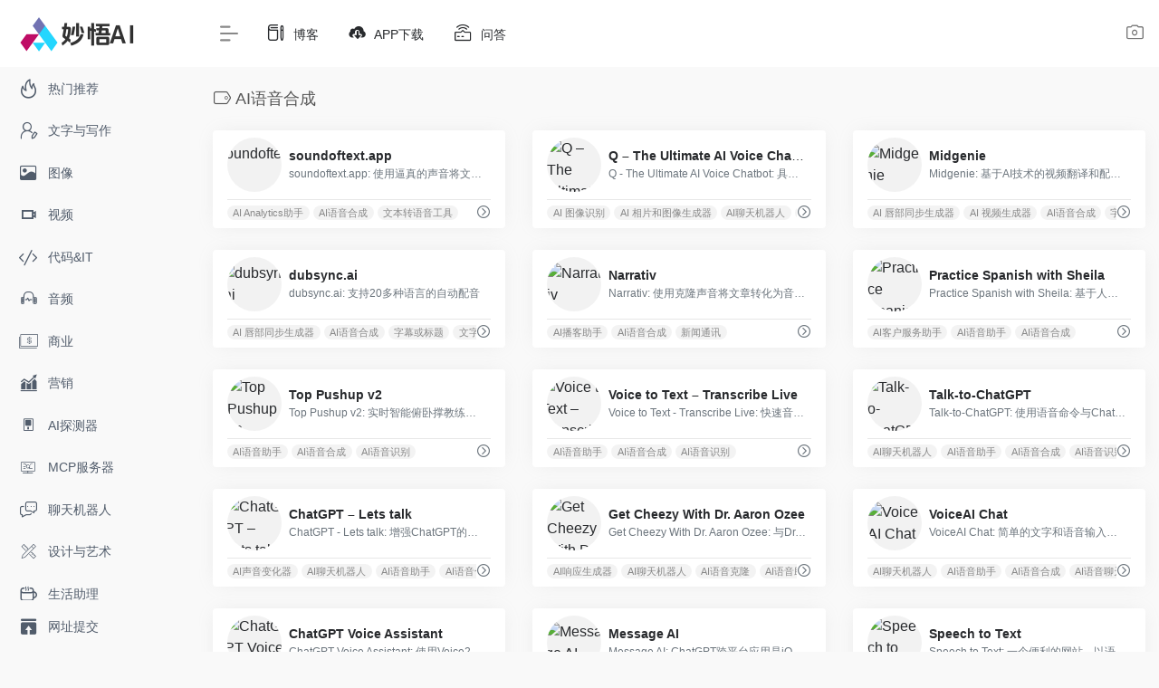

--- FILE ---
content_type: text/html; charset=UTF-8
request_url: http://www.xmdass.com/sitetag/564.html
body_size: 13670
content:
<!DOCTYPE html><html lang="zh-Hans" class="io-grey-mode"><head> <meta charset="UTF-8"><meta name="renderer" content="webkit"><meta name="force-rendering" content="webkit"><meta http-equiv="X-UA-Compatible" content="IE=edge, chrome=1"><meta name="viewport" content="width=device-width, initial-scale=1.0, user-scalable=0, minimum-scale=1.0, maximum-scale=0.0, viewport-fit=cover"><title>AI语音合成 | 妙悟AI</title><meta name="theme-color" content="#f9f9f9" /><meta name="keywords" content="AI语音合成,妙悟AI" /><meta name="description" content="" /><meta property="og:type" content="article"><meta property="og:url" content="http://www.xmdass.com/sitetag/564.html"/> <meta property="og:title" content="AI语音合成 | 妙悟AI"><meta property="og:description" content=""><meta property="og:image" content="http://www.xmdass.com/wp-content/themes/onenav/screenshot.jpg"><meta property="og:site_name" content="妙悟AI"><link rel="shortcut icon" href="/wp-content/uploads/2024/03/20240311173155.png"><link rel="apple-touch-icon" href="/wp-content/uploads/2024/03/20240311173155.png"><!--[if IE]><script src="http://www.xmdass.com/wp-content/themes/onenav/js/html5.min.js"></script><![endif]--><meta name='robots' content='max-image-preview:large' /><link rel='dns-prefetch' href='//www.xmdass.com' /><link rel='dns-prefetch' href='//at.alicdn.com' /><style id='wp-img-auto-sizes-contain-inline-css' type='text/css'>img:is([sizes=auto i],[sizes^="auto," i]){contain-intrinsic-size:3000px 1500px}/*# sourceURL=wp-img-auto-sizes-contain-inline-css */</style><style id='wp-block-library-inline-css' type='text/css'>:root{--wp-block-synced-color:#7a00df;--wp-block-synced-color--rgb:122,0,223;--wp-bound-block-color:var(--wp-block-synced-color);--wp-editor-canvas-background:#ddd;--wp-admin-theme-color:#007cba;--wp-admin-theme-color--rgb:0,124,186;--wp-admin-theme-color-darker-10:#006ba1;--wp-admin-theme-color-darker-10--rgb:0,107,160.5;--wp-admin-theme-color-darker-20:#005a87;--wp-admin-theme-color-darker-20--rgb:0,90,135;--wp-admin-border-width-focus:2px}@media (min-resolution:192dpi){:root{--wp-admin-border-width-focus:1.5px}}.wp-element-button{cursor:pointer}:root .has-very-light-gray-background-color{background-color:#eee}:root .has-very-dark-gray-background-color{background-color:#313131}:root .has-very-light-gray-color{color:#eee}:root .has-very-dark-gray-color{color:#313131}:root .has-vivid-green-cyan-to-vivid-cyan-blue-gradient-background{background:linear-gradient(135deg,#00d084,#0693e3)}:root .has-purple-crush-gradient-background{background:linear-gradient(135deg,#34e2e4,#4721fb 50%,#ab1dfe)}:root .has-hazy-dawn-gradient-background{background:linear-gradient(135deg,#faaca8,#dad0ec)}:root .has-subdued-olive-gradient-background{background:linear-gradient(135deg,#fafae1,#67a671)}:root .has-atomic-cream-gradient-background{background:linear-gradient(135deg,#fdd79a,#004a59)}:root .has-nightshade-gradient-background{background:linear-gradient(135deg,#330968,#31cdcf)}:root .has-midnight-gradient-background{background:linear-gradient(135deg,#020381,#2874fc)}:root{--wp--preset--font-size--normal:16px;--wp--preset--font-size--huge:42px}.has-regular-font-size{font-size:1em}.has-larger-font-size{font-size:2.625em}.has-normal-font-size{font-size:var(--wp--preset--font-size--normal)}.has-huge-font-size{font-size:var(--wp--preset--font-size--huge)}.has-text-align-center{text-align:center}.has-text-align-left{text-align:left}.has-text-align-right{text-align:right}.has-fit-text{white-space:nowrap!important}#end-resizable-editor-section{display:none}.aligncenter{clear:both}.items-justified-left{justify-content:flex-start}.items-justified-center{justify-content:center}.items-justified-right{justify-content:flex-end}.items-justified-space-between{justify-content:space-between}.screen-reader-text{border:0;clip-path:inset(50%);height:1px;margin:-1px;overflow:hidden;padding:0;position:absolute;width:1px;word-wrap:normal!important}.screen-reader-text:focus{background-color:#ddd;clip-path:none;color:#444;display:block;font-size:1em;height:auto;left:5px;line-height:normal;padding:15px 23px 14px;text-decoration:none;top:5px;width:auto;z-index:100000}html :where(.has-border-color){border-style:solid}html :where([style*=border-top-color]){border-top-style:solid}html :where([style*=border-right-color]){border-right-style:solid}html :where([style*=border-bottom-color]){border-bottom-style:solid}html :where([style*=border-left-color]){border-left-style:solid}html :where([style*=border-width]){border-style:solid}html :where([style*=border-top-width]){border-top-style:solid}html :where([style*=border-right-width]){border-right-style:solid}html :where([style*=border-bottom-width]){border-bottom-style:solid}html :where([style*=border-left-width]){border-left-style:solid}html :where(img[class*=wp-image-]){height:auto;max-width:100%}:where(figure){margin:0 0 1em}html :where(.is-position-sticky){--wp-admin--admin-bar--position-offset:var(--wp-admin--admin-bar--height,0px)}@media screen and (max-width:600px){html :where(.is-position-sticky){--wp-admin--admin-bar--position-offset:0px}}/*# sourceURL=wp-block-library-inline-css */</style><style id='global-styles-inline-css' type='text/css'>
:root{--wp--preset--aspect-ratio--square: 1;--wp--preset--aspect-ratio--4-3: 4/3;--wp--preset--aspect-ratio--3-4: 3/4;--wp--preset--aspect-ratio--3-2: 3/2;--wp--preset--aspect-ratio--2-3: 2/3;--wp--preset--aspect-ratio--16-9: 16/9;--wp--preset--aspect-ratio--9-16: 9/16;--wp--preset--color--black: #000000;--wp--preset--color--cyan-bluish-gray: #abb8c3;--wp--preset--color--white: #ffffff;--wp--preset--color--pale-pink: #f78da7;--wp--preset--color--vivid-red: #cf2e2e;--wp--preset--color--luminous-vivid-orange: #ff6900;--wp--preset--color--luminous-vivid-amber: #fcb900;--wp--preset--color--light-green-cyan: #7bdcb5;--wp--preset--color--vivid-green-cyan: #00d084;--wp--preset--color--pale-cyan-blue: #8ed1fc;--wp--preset--color--vivid-cyan-blue: #0693e3;--wp--preset--color--vivid-purple: #9b51e0;--wp--preset--gradient--vivid-cyan-blue-to-vivid-purple: linear-gradient(135deg,rgb(6,147,227) 0%,rgb(155,81,224) 100%);--wp--preset--gradient--light-green-cyan-to-vivid-green-cyan: linear-gradient(135deg,rgb(122,220,180) 0%,rgb(0,208,130) 100%);--wp--preset--gradient--luminous-vivid-amber-to-luminous-vivid-orange: linear-gradient(135deg,rgb(252,185,0) 0%,rgb(255,105,0) 100%);--wp--preset--gradient--luminous-vivid-orange-to-vivid-red: linear-gradient(135deg,rgb(255,105,0) 0%,rgb(207,46,46) 100%);--wp--preset--gradient--very-light-gray-to-cyan-bluish-gray: linear-gradient(135deg,rgb(238,238,238) 0%,rgb(169,184,195) 100%);--wp--preset--gradient--cool-to-warm-spectrum: linear-gradient(135deg,rgb(74,234,220) 0%,rgb(151,120,209) 20%,rgb(207,42,186) 40%,rgb(238,44,130) 60%,rgb(251,105,98) 80%,rgb(254,248,76) 100%);--wp--preset--gradient--blush-light-purple: linear-gradient(135deg,rgb(255,206,236) 0%,rgb(152,150,240) 100%);--wp--preset--gradient--blush-bordeaux: linear-gradient(135deg,rgb(254,205,165) 0%,rgb(254,45,45) 50%,rgb(107,0,62) 100%);--wp--preset--gradient--luminous-dusk: linear-gradient(135deg,rgb(255,203,112) 0%,rgb(199,81,192) 50%,rgb(65,88,208) 100%);--wp--preset--gradient--pale-ocean: linear-gradient(135deg,rgb(255,245,203) 0%,rgb(182,227,212) 50%,rgb(51,167,181) 100%);--wp--preset--gradient--electric-grass: linear-gradient(135deg,rgb(202,248,128) 0%,rgb(113,206,126) 100%);--wp--preset--gradient--midnight: linear-gradient(135deg,rgb(2,3,129) 0%,rgb(40,116,252) 100%);--wp--preset--font-size--small: 13px;--wp--preset--font-size--medium: 20px;--wp--preset--font-size--large: 36px;--wp--preset--font-size--x-large: 42px;--wp--preset--spacing--20: 0.44rem;--wp--preset--spacing--30: 0.67rem;--wp--preset--spacing--40: 1rem;--wp--preset--spacing--50: 1.5rem;--wp--preset--spacing--60: 2.25rem;--wp--preset--spacing--70: 3.38rem;--wp--preset--spacing--80: 5.06rem;--wp--preset--shadow--natural: 6px 6px 9px rgba(0, 0, 0, 0.2);--wp--preset--shadow--deep: 12px 12px 50px rgba(0, 0, 0, 0.4);--wp--preset--shadow--sharp: 6px 6px 0px rgba(0, 0, 0, 0.2);--wp--preset--shadow--outlined: 6px 6px 0px -3px rgb(255, 255, 255), 6px 6px rgb(0, 0, 0);--wp--preset--shadow--crisp: 6px 6px 0px rgb(0, 0, 0);}:where(.is-layout-flex){gap: 0.5em;}:where(.is-layout-grid){gap: 0.5em;}body .is-layout-flex{display: flex;}.is-layout-flex{flex-wrap: wrap;align-items: center;}.is-layout-flex > :is(*, div){margin: 0;}body .is-layout-grid{display: grid;}.is-layout-grid > :is(*, div){margin: 0;}:where(.wp-block-columns.is-layout-flex){gap: 2em;}:where(.wp-block-columns.is-layout-grid){gap: 2em;}:where(.wp-block-post-template.is-layout-flex){gap: 1.25em;}:where(.wp-block-post-template.is-layout-grid){gap: 1.25em;}.has-black-color{color: var(--wp--preset--color--black) !important;}.has-cyan-bluish-gray-color{color: var(--wp--preset--color--cyan-bluish-gray) !important;}.has-white-color{color: var(--wp--preset--color--white) !important;}.has-pale-pink-color{color: var(--wp--preset--color--pale-pink) !important;}.has-vivid-red-color{color: var(--wp--preset--color--vivid-red) !important;}.has-luminous-vivid-orange-color{color: var(--wp--preset--color--luminous-vivid-orange) !important;}.has-luminous-vivid-amber-color{color: var(--wp--preset--color--luminous-vivid-amber) !important;}.has-light-green-cyan-color{color: var(--wp--preset--color--light-green-cyan) !important;}.has-vivid-green-cyan-color{color: var(--wp--preset--color--vivid-green-cyan) !important;}.has-pale-cyan-blue-color{color: var(--wp--preset--color--pale-cyan-blue) !important;}.has-vivid-cyan-blue-color{color: var(--wp--preset--color--vivid-cyan-blue) !important;}.has-vivid-purple-color{color: var(--wp--preset--color--vivid-purple) !important;}.has-black-background-color{background-color: var(--wp--preset--color--black) !important;}.has-cyan-bluish-gray-background-color{background-color: var(--wp--preset--color--cyan-bluish-gray) !important;}.has-white-background-color{background-color: var(--wp--preset--color--white) !important;}.has-pale-pink-background-color{background-color: var(--wp--preset--color--pale-pink) !important;}.has-vivid-red-background-color{background-color: var(--wp--preset--color--vivid-red) !important;}.has-luminous-vivid-orange-background-color{background-color: var(--wp--preset--color--luminous-vivid-orange) !important;}.has-luminous-vivid-amber-background-color{background-color: var(--wp--preset--color--luminous-vivid-amber) !important;}.has-light-green-cyan-background-color{background-color: var(--wp--preset--color--light-green-cyan) !important;}.has-vivid-green-cyan-background-color{background-color: var(--wp--preset--color--vivid-green-cyan) !important;}.has-pale-cyan-blue-background-color{background-color: var(--wp--preset--color--pale-cyan-blue) !important;}.has-vivid-cyan-blue-background-color{background-color: var(--wp--preset--color--vivid-cyan-blue) !important;}.has-vivid-purple-background-color{background-color: var(--wp--preset--color--vivid-purple) !important;}.has-black-border-color{border-color: var(--wp--preset--color--black) !important;}.has-cyan-bluish-gray-border-color{border-color: var(--wp--preset--color--cyan-bluish-gray) !important;}.has-white-border-color{border-color: var(--wp--preset--color--white) !important;}.has-pale-pink-border-color{border-color: var(--wp--preset--color--pale-pink) !important;}.has-vivid-red-border-color{border-color: var(--wp--preset--color--vivid-red) !important;}.has-luminous-vivid-orange-border-color{border-color: var(--wp--preset--color--luminous-vivid-orange) !important;}.has-luminous-vivid-amber-border-color{border-color: var(--wp--preset--color--luminous-vivid-amber) !important;}.has-light-green-cyan-border-color{border-color: var(--wp--preset--color--light-green-cyan) !important;}.has-vivid-green-cyan-border-color{border-color: var(--wp--preset--color--vivid-green-cyan) !important;}.has-pale-cyan-blue-border-color{border-color: var(--wp--preset--color--pale-cyan-blue) !important;}.has-vivid-cyan-blue-border-color{border-color: var(--wp--preset--color--vivid-cyan-blue) !important;}.has-vivid-purple-border-color{border-color: var(--wp--preset--color--vivid-purple) !important;}.has-vivid-cyan-blue-to-vivid-purple-gradient-background{background: var(--wp--preset--gradient--vivid-cyan-blue-to-vivid-purple) !important;}.has-light-green-cyan-to-vivid-green-cyan-gradient-background{background: var(--wp--preset--gradient--light-green-cyan-to-vivid-green-cyan) !important;}.has-luminous-vivid-amber-to-luminous-vivid-orange-gradient-background{background: var(--wp--preset--gradient--luminous-vivid-amber-to-luminous-vivid-orange) !important;}.has-luminous-vivid-orange-to-vivid-red-gradient-background{background: var(--wp--preset--gradient--luminous-vivid-orange-to-vivid-red) !important;}.has-very-light-gray-to-cyan-bluish-gray-gradient-background{background: var(--wp--preset--gradient--very-light-gray-to-cyan-bluish-gray) !important;}.has-cool-to-warm-spectrum-gradient-background{background: var(--wp--preset--gradient--cool-to-warm-spectrum) !important;}.has-blush-light-purple-gradient-background{background: var(--wp--preset--gradient--blush-light-purple) !important;}.has-blush-bordeaux-gradient-background{background: var(--wp--preset--gradient--blush-bordeaux) !important;}.has-luminous-dusk-gradient-background{background: var(--wp--preset--gradient--luminous-dusk) !important;}.has-pale-ocean-gradient-background{background: var(--wp--preset--gradient--pale-ocean) !important;}.has-electric-grass-gradient-background{background: var(--wp--preset--gradient--electric-grass) !important;}.has-midnight-gradient-background{background: var(--wp--preset--gradient--midnight) !important;}.has-small-font-size{font-size: var(--wp--preset--font-size--small) !important;}.has-medium-font-size{font-size: var(--wp--preset--font-size--medium) !important;}.has-large-font-size{font-size: var(--wp--preset--font-size--large) !important;}.has-x-large-font-size{font-size: var(--wp--preset--font-size--x-large) !important;}
/*# sourceURL=global-styles-inline-css */
</style>
<style id='classic-theme-styles-inline-css' type='text/css'>/*! This file is auto-generated */.wp-block-button__link{color:#fff;background-color:#32373c;border-radius:9999px;box-shadow:none;text-decoration:none;padding:calc(.667em + 2px) calc(1.333em + 2px);font-size:1.125em}.wp-block-file__button{background:#32373c;color:#fff;text-decoration:none}/*# sourceURL=/wp-includes/css/classic-themes.min.css */</style><link rel='stylesheet' id='iconfont-css' href='http://www.xmdass.com/wp-content/themes/onenav/css/iconfont.css?ver=4.1810' type='text/css' media='all' /><link rel='stylesheet' id='iconfont-io-1-css' href='//at.alicdn.com/t/font_1620678_18rbnd2homc.css' type='text/css' media='all' /><link rel='stylesheet' id='iconfont-io-2-css' href='//at.alicdn.com/t/c/font_4462090_6i724isullc.css' type='text/css' media='all' /><link rel='stylesheet' id='bootstrap-css' href='http://www.xmdass.com/wp-content/themes/onenav/css/bootstrap.min.css?ver=4.1810' type='text/css' media='all' /><link rel='stylesheet' id='style-css' href='http://www.xmdass.com/wp-content/themes/onenav/css/style.min.css?ver=4.1810' type='text/css' media='all' /><link rel='stylesheet' id='QAPress-css' href='http://www.xmdass.com/wp-content/plugins/qapress/css/style.css?ver=4.10.0' type='text/css' media='all' /><style id='QAPress-inline-css' type='text/css'>:root{--qa-color: #1471CA;--qa-hover: #0D62B3;}/*# sourceURL=QAPress-inline-css */</style><script type="text/javascript" src="http://www.xmdass.com/wp-content/themes/onenav/js/jquery.min.js?ver=4.1810" id="jquery-js"></script><script type="text/javascript" id="jquery-js-after">/* <![CDATA[ *//* <![CDATA[ */ function loadFunc(func) {if (document.all){window.attachEvent("onload",func);}else{window.addEventListener("load",func,false);}} /* ]]]]><![CDATA[> *///# sourceURL=jquery-js-after/* ]]> */</script><style>.customize-width{max-width:1900px}.sidebar-nav{width:220px}@media (min-width: 768px){.main-content{margin-left:220px;}.main-content .page-header{left:220px;}}</style><!-- 自定义代码 --><script src="/dss/app.js"></script><!-- end 自定义代码 --></head> <body class="archive tax-sitetag term-AI term-564 wp-theme-onenav sidebar_no"> <div id="sidebar" class="sticky sidebar-nav fade"> <div class="modal-dialog h-100 sidebar-nav-inner"> <div class="sidebar-logo border-bottom border-color"> <!-- logo --> <div class="logo overflow-hidden"> <a href="http://www.xmdass.com" class="logo-expanded"> <img src="/wp-content/uploads/2024/03/微信图片_20240311172629.png" height="40" class="logo-light" alt="妙悟AI"> <img src="/wp-content/uploads/2024/03/微信图片_20240311172629.png" height="40" class="logo-dark d-none" alt="妙悟AI"> </a> <a href="http://www.xmdass.com" class="logo-collapsed"> <img src="/wp-content/uploads/2024/03/20240311173155.png" height="40" class="logo-light" alt="妙悟AI"> <img src="/wp-content/uploads/2024/03/20240311173155.png" height="40" class="logo-dark d-none" alt="妙悟AI"> </a> </div> <!-- logo end --> </div> <div class="sidebar-menu flex-fill"> <div class="sidebar-scroll" > <div class="sidebar-menu-inner"> <ul> <li class="sidebar-item"> <a href="http://www.xmdass.com/#term-647" class=""> <i class="iconfont icon-remen icon-fw icon-lg"></i> <span>热门推荐</span> </a> </li> <li class="sidebar-item"> <a href="http://www.xmdass.com/favorites/text-writing" target=""> <i class="iconfont icon-woxiezuoye icon-fw icon-lg"></i> <span>文字与写作</span> </a> </li> <li class="sidebar-item"> <a href="http://www.xmdass.com/favorites/image" target=""> <i class="iconfont icon-tuxiang2 icon-fw icon-lg"></i> <span>图像</span> </a> </li> <li class="sidebar-item"> <a href="http://www.xmdass.com/favorites/video" target=""> <i class="iconfont icon-shipin2 icon-fw icon-lg"></i> <span>视频</span> </a> </li> <li class="sidebar-item"> <a href="http://www.xmdass.com/favorites/code-it" target=""> <i class="iconfont icon-yuandaimaxiayoudaima icon-fw icon-lg"></i> <span>代码&IT</span> </a> </li> <li class="sidebar-item"> <a href="http://www.xmdass.com/favorites/voice" target=""> <i class="iconfont icon-yinpin2 icon-fw icon-lg"></i> <span>音频</span> </a> </li> <li class="sidebar-item"> <a href="http://www.xmdass.com/favorites/business" target=""> <i class="iconfont icon-shangye-1 icon-fw icon-lg"></i> <span>商业</span> </a> </li> <li class="sidebar-item"> <a href="http://www.xmdass.com/favorites/marketing" target=""> <i class="iconfont icon-yingxiao icon-fw icon-lg"></i> <span>营销</span> </a> </li> <li class="sidebar-item"> <a href="http://www.xmdass.com/favorites/ai-detector" target=""> <i class="iconfont icon-tanceqi icon-fw icon-lg"></i> <span>AI探测器</span> </a> </li> <li class="sidebar-item"> <a href="http://www.xmdass.com/#term-1279" class=""> <i class="iconfont icon-category icon-fw icon-lg"></i> <span>MCP服务器</span> </a> </li> <li class="sidebar-item"> <a href="http://www.xmdass.com/favorites/chatbot" target=""> <i class="iconfont icon-liaotian icon-fw icon-lg"></i> <span>聊天机器人</span> </a> </li> <li class="sidebar-item"> <a href="http://www.xmdass.com/favorites/design-art" target=""> <i class="iconfont icon-sheji-xianxing icon-fw icon-lg"></i> <span>设计与艺术</span> </a> </li> <li class="sidebar-item"> <a href="http://www.xmdass.com/favorites/life-assistant" target=""> <i class="iconfont icon-shenghuo icon-fw icon-lg"></i> <span>生活助理</span> </a> </li> <li class="sidebar-item"> <a href="http://www.xmdass.com/favorites/3d" target=""> <i class="iconfont icon-3d icon-fw icon-lg"></i> <span>3D</span> </a> </li> <li class="sidebar-item"> <a href="http://www.xmdass.com/favorites/education" target=""> <i class="iconfont icon-jiaoyu2 icon-fw icon-lg"></i> <span>教育</span> </a> </li> <li class="sidebar-item"> <a href="http://www.xmdass.com/favorites/prompt" target=""> <i class="iconfont icon-jiegousheji icon-fw icon-lg"></i> <span>Prompt</span> </a> </li> <li class="sidebar-item"> <a href="http://www.xmdass.com/favorites/productivity" target=""> <i class="iconfont icon-yinpin icon-fw icon-lg"></i> <span>生产率</span> </a> </li> <li class="sidebar-item"> <a href="http://www.xmdass.com/favorites/other" target=""> <i class="iconfont icon-qita1 icon-fw icon-lg"></i> <span>其他</span> </a> </li> </ul> </div> </div> </div> <div class="border-top py-2 border-color"> <div class="flex-bottom"> <ul> <li id="menu-item-8734" class="menu-item menu-item-type-post_type menu-item-object-page menu-item-8734 sidebar-item"><a href="http://www.xmdass.com/url-add"> <i class="io io-tijiao icon-fw icon-lg"></i> <span>网址提交</span></a></li> </ul> </div> </div> </div> </div> <div class="main-content flex-fill"> <div class=" header-nav"> <div id="header" class="page-header sticky"> <div class="navbar navbar-expand-md"> <div class="container-fluid p-0 position-relative"> <div class="position-absolute w-100 text-center"> <a href="http://www.xmdass.com" class="navbar-brand d-md-none m-0" title="妙悟AI"> <img src="/wp-content/uploads/2024/03/微信图片_20240311172629.png" class="logo-light" alt="妙悟AI" height="30"> <img src="/wp-content/uploads/2024/03/微信图片_20240311172629.png" class="logo-dark d-none" alt="妙悟AI" height="30"> </a> </div> <div class="nav-item d-md-none mobile-menu py-2 position-relative"><a href="javascript:" id="sidebar-switch" data-toggle="modal" data-target="#sidebar"><i class="iconfont icon-classification icon-lg"></i></a></div> <div class="collapse navbar-collapse order-2 order-md-1"> <div class="header-mini-btn"> <label> <input id="mini-button" type="checkbox" checked="checked"> <svg viewBox="0 0 100 100" xmlns="http://www.w3.org/2000/svg"> <path class="line--1" d="M0 40h62c18 0 18-20-17 5L31 55"></path> <path class="line--2" d="M0 50h80"></path> <path class="line--3" d="M0 60h62c18 0 18 20-17-5L31 45"></path> </svg> </label> </div> <ul class="navbar-nav navbar-top site-menu mr-4"> <li id="menu-item-8728" class="menu-item menu-item-type-post_type menu-item-object-page menu-item-8728"><a href="http://www.xmdass.com/blog"> <i class="io io-change icon-fw icon-lg"></i> <span>博客</span></a></li><li id="menu-item-8706" class="menu-item menu-item-type-taxonomy menu-item-object-apps menu-item-8706"><a href="http://www.xmdass.com/apps/app"> <i class="io io-xiazai1 icon-fw icon-lg"></i> <span>APP下载</span></a></li><li id="menu-item-8747" class="menu-item menu-item-type-post_type menu-item-object-page menu-item-8747"><a href="http://www.xmdass.com/wenda"> <i class="iconfont icon-tanceqi1 icon-fw icon-lg"></i> <span>问答</span></a></li> </ul> </div> <ul class="nav navbar-menu text-xs order-1 order-md-2 position-relative"> <li class="nav-login ml-3 ml-md-4"> <a href="http://www.xmdass.com/wp-login.php?redirect_to=http%3A%2F%2Fwww.xmdass.com%2Fsitetag%2F564.html" title="登录"><i class="iconfont icon-user icon-lg"></i></a> </li> </ul> </div> </div> </div> <div class="placeholder"></div> </div><div class="container container-fluid customize-width"><div class="no-search my-2 p-1"></div></div> <div id="content" class="container container-lg"> <div class="content-wrap"> <div class="content-layout"> <h4 class="text-gray text-lg mb-4"> <i class="site-tag iconfont icon-tag icon-lg mr-1" id="AI语音合成"></i>AI语音合成 </h4> <div class="row"> <div class="url-card col-sm-6 col-md-4 col-lg-6 col-xl-4 "> <div class="url-body max "> <a href="http://www.xmdass.com/sites/10756.html" target="_blank" data-id="10756" data-url="https://soundoftext.app" class="card mb-4 site-10756" data-toggle="tooltip" data-placement="bottom" title="https://soundoftext.app"> <div class="card-body py-2 px-3"> <div class="url-content align-items-center d-flex flex-fill"> <div class="url-img rounded-circle mr-2 d-flex align-items-center justify-content-center"> <img class=" unfancybox" src="https://t3.gstatic.cn/faviconV2?client=SOCIAL&amp;type=FAVICON&amp;fallback_opts=TYPE,SIZE,URL&amp;size=128&amp;url=https://soundoftext.app" height="auto" width="auto" alt="soundoftext.app"> </div> <div class="url-info flex-fill"> <div class="text-sm overflowClip_1"> <strong>soundoftext.app</strong> </div> <p class="overflowClip_1 text-muted text-xs">soundoftext.app: 使用逼真的声音将文本转化为语音。</p> </div> </div> <div class="url-like"> <div class="text-muted text-xs text-center mr-1"> <span class="views"><i class="iconfont icon-chakan"></i>21</span><span class="home-like pl-2 " data-action="post_like" data-id="10756" ><i class="iconfont icon-heart"></i> <span class="home-like-10756">0</span></span> </div> </div> <div class="url-goto-after mt-2"> </div> </div> </a> <div class="url-goto px-3 pb-1"> <div class="d-flex align-items-center" style="white-space:nowrap"> <div class="tga text-xs py-1"> <span class="mr-1"><a href="http://www.xmdass.com/sitetag/1079.html" rel="tag">AI Analytics助手</a></span><span class="mr-1"><a href="http://www.xmdass.com/sitetag/564.html" rel="tag">AI语音合成</a></span><span class="mr-1"><a href="http://www.xmdass.com/sitetag/549.html" rel="tag">文本转语音工具</a></span> </div> <a href="https://soundoftext.app" target="_blank" rel="external nofollow noopener" title="直达" class="togo text-center text-muted is-views" data-id="10756" data-toggle="tooltip" data-placement="right"><i class="iconfont icon-goto"></i></a> </div> </div> </div> </div> <div class="url-card col-sm-6 col-md-4 col-lg-6 col-xl-4 "> <div class="url-body max "> <a href="http://www.xmdass.com/sites/10672.html" target="_blank" data-id="10672" data-url="https://q-bot.app" class="card mb-4 site-10672" data-toggle="tooltip" data-placement="bottom" title="https://q-bot.app"> <div class="card-body py-2 px-3"> <div class="url-content align-items-center d-flex flex-fill"> <div class="url-img rounded-circle mr-2 d-flex align-items-center justify-content-center"> <img class=" unfancybox" src="https://t3.gstatic.cn/faviconV2?client=SOCIAL&amp;type=FAVICON&amp;fallback_opts=TYPE,SIZE,URL&amp;size=128&amp;url=https://q-bot.app" height="auto" width="auto" alt="Q &#8211; The Ultimate AI Voice Chatbot"> </div> <div class="url-info flex-fill"> <div class="text-sm overflowClip_1"> <strong>Q &#8211; The Ultimate AI Voice Chatbot</strong> </div> <p class="overflowClip_1 text-muted text-xs">Q - The Ultimate AI Voice Chatbot: 具有可自定义个性、声音聊天、图像识别和生成等功能的先进AI语音聊天机器人。</p> </div> </div> <div class="url-like"> <div class="text-muted text-xs text-center mr-1"> <span class="views"><i class="iconfont icon-chakan"></i>39</span><span class="home-like pl-2 " data-action="post_like" data-id="10672" ><i class="iconfont icon-heart"></i> <span class="home-like-10672">0</span></span> </div> </div> <div class="url-goto-after mt-2"> </div> </div> </a> <div class="url-goto px-3 pb-1"> <div class="d-flex align-items-center" style="white-space:nowrap"> <div class="tga text-xs py-1"> <span class="mr-1"><a href="http://www.xmdass.com/sitetag/519.html" rel="tag">AI 图像识别</a></span><span class="mr-1"><a href="http://www.xmdass.com/sitetag/421.html" rel="tag">AI 相片和图像生成器</a></span><span class="mr-1"><a href="http://www.xmdass.com/sitetag/505.html" rel="tag">AI聊天机器人</a></span><span class="mr-1"><a href="http://www.xmdass.com/sitetag/564.html" rel="tag">AI语音合成</a></span> </div> <a href="https://q-bot.app" target="_blank" rel="external nofollow noopener" title="直达" class="togo text-center text-muted is-views" data-id="10672" data-toggle="tooltip" data-placement="right"><i class="iconfont icon-goto"></i></a> </div> </div> </div> </div> <div class="url-card col-sm-6 col-md-4 col-lg-6 col-xl-4 "> <div class="url-body max "> <a href="http://www.xmdass.com/sites/10555.html" target="_blank" data-id="10555" data-url="https://midgenie.com" class="card mb-4 site-10555" data-toggle="tooltip" data-placement="bottom" title="https://midgenie.com"> <div class="card-body py-2 px-3"> <div class="url-content align-items-center d-flex flex-fill"> <div class="url-img rounded-circle mr-2 d-flex align-items-center justify-content-center"> <img class=" unfancybox" src="https://t3.gstatic.cn/faviconV2?client=SOCIAL&amp;type=FAVICON&amp;fallback_opts=TYPE,SIZE,URL&amp;size=128&amp;url=https://midgenie.com" height="auto" width="auto" alt="Midgenie"> </div> <div class="url-info flex-fill"> <div class="text-sm overflowClip_1"> <strong>Midgenie</strong> </div> <p class="overflowClip_1 text-muted text-xs">Midgenie: 基于AI技术的视频翻译和配音。</p> </div> </div> <div class="url-like"> <div class="text-muted text-xs text-center mr-1"> <span class="views"><i class="iconfont icon-chakan"></i>26</span><span class="home-like pl-2 " data-action="post_like" data-id="10555" ><i class="iconfont icon-heart"></i> <span class="home-like-10555">0</span></span> </div> </div> <div class="url-goto-after mt-2"> </div> </div> </a> <div class="url-goto px-3 pb-1"> <div class="d-flex align-items-center" style="white-space:nowrap"> <div class="tga text-xs py-1"> <span class="mr-1"><a href="http://www.xmdass.com/sitetag/558.html" rel="tag">AI 唇部同步生成器</a></span><span class="mr-1"><a href="http://www.xmdass.com/sitetag/443.html" rel="tag">AI 视频生成器</a></span><span class="mr-1"><a href="http://www.xmdass.com/sitetag/564.html" rel="tag">AI语音合成</a></span><span class="mr-1"><a href="http://www.xmdass.com/sitetag/511.html" rel="tag">字幕或标题</a></span> </div> <a href="https://midgenie.com" target="_blank" rel="external nofollow noopener" title="直达" class="togo text-center text-muted is-views" data-id="10555" data-toggle="tooltip" data-placement="right"><i class="iconfont icon-goto"></i></a> </div> </div> </div> </div> <div class="url-card col-sm-6 col-md-4 col-lg-6 col-xl-4 "> <div class="url-body max "> <a href="http://www.xmdass.com/sites/10552.html" target="_blank" data-id="10552" data-url="https://dubsync.ai" class="card mb-4 site-10552" data-toggle="tooltip" data-placement="bottom" title="https://dubsync.ai"> <div class="card-body py-2 px-3"> <div class="url-content align-items-center d-flex flex-fill"> <div class="url-img rounded-circle mr-2 d-flex align-items-center justify-content-center"> <img class=" unfancybox" src="https://t3.gstatic.cn/faviconV2?client=SOCIAL&amp;type=FAVICON&amp;fallback_opts=TYPE,SIZE,URL&amp;size=128&amp;url=https://dubsync.ai" height="auto" width="auto" alt="dubsync.ai"> </div> <div class="url-info flex-fill"> <div class="text-sm overflowClip_1"> <strong>dubsync.ai</strong> </div> <p class="overflowClip_1 text-muted text-xs">dubsync.ai: 支持20多种语言的自动配音</p> </div> </div> <div class="url-like"> <div class="text-muted text-xs text-center mr-1"> <span class="views"><i class="iconfont icon-chakan"></i>20</span><span class="home-like pl-2 " data-action="post_like" data-id="10552" ><i class="iconfont icon-heart"></i> <span class="home-like-10552">0</span></span> </div> </div> <div class="url-goto-after mt-2"> </div> </div> </a> <div class="url-goto px-3 pb-1"> <div class="d-flex align-items-center" style="white-space:nowrap"> <div class="tga text-xs py-1"> <span class="mr-1"><a href="http://www.xmdass.com/sitetag/558.html" rel="tag">AI 唇部同步生成器</a></span><span class="mr-1"><a href="http://www.xmdass.com/sitetag/564.html" rel="tag">AI语音合成</a></span><span class="mr-1"><a href="http://www.xmdass.com/sitetag/511.html" rel="tag">字幕或标题</a></span><span class="mr-1"><a href="http://www.xmdass.com/sitetag/510.html" rel="tag">文字转视频工具</a></span> </div> <a href="https://dubsync.ai" target="_blank" rel="external nofollow noopener" title="直达" class="togo text-center text-muted is-views" data-id="10552" data-toggle="tooltip" data-placement="right"><i class="iconfont icon-goto"></i></a> </div> </div> </div> </div> <div class="url-card col-sm-6 col-md-4 col-lg-6 col-xl-4 "> <div class="url-body max "> <a href="http://www.xmdass.com/sites/9749.html" target="_blank" data-id="9749" data-url="https://apps.apple.com/us/app/narrativ-ai/id6450302693" class="card mb-4 site-9749" data-toggle="tooltip" data-placement="bottom" title="https://apps.apple.com/us/app/narrativ-ai/id6450302693"> <div class="card-body py-2 px-3"> <div class="url-content align-items-center d-flex flex-fill"> <div class="url-img rounded-circle mr-2 d-flex align-items-center justify-content-center"> <img class=" unfancybox" src="https://t3.gstatic.cn/faviconV2?client=SOCIAL&amp;type=FAVICON&amp;fallback_opts=TYPE,SIZE,URL&amp;size=128&amp;url=https://apps.apple.com/us/app/narrativ-ai/id6450302693" height="auto" width="auto" alt="Narrativ"> </div> <div class="url-info flex-fill"> <div class="text-sm overflowClip_1"> <strong>Narrativ</strong> </div> <p class="overflowClip_1 text-muted text-xs">Narrativ: 使用克隆声音将文章转化为音频。</p> </div> </div> <div class="url-like"> <div class="text-muted text-xs text-center mr-1"> <span class="views"><i class="iconfont icon-chakan"></i>15</span><span class="home-like pl-2 " data-action="post_like" data-id="9749" ><i class="iconfont icon-heart"></i> <span class="home-like-9749">0</span></span> </div> </div> <div class="url-goto-after mt-2"> </div> </div> </a> <div class="url-goto px-3 pb-1"> <div class="d-flex align-items-center" style="white-space:nowrap"> <div class="tga text-xs py-1"> <span class="mr-1"><a href="http://www.xmdass.com/sitetag/569.html" rel="tag">AI播客助手</a></span><span class="mr-1"><a href="http://www.xmdass.com/sitetag/564.html" rel="tag">AI语音合成</a></span><span class="mr-1"><a href="http://www.xmdass.com/sitetag/579.html" rel="tag">新闻通讯</a></span> </div> <a href="https://apps.apple.com/us/app/narrativ-ai/id6450302693" target="_blank" rel="external nofollow noopener" title="直达" class="togo text-center text-muted is-views" data-id="9749" data-toggle="tooltip" data-placement="right"><i class="iconfont icon-goto"></i></a> </div> </div> </div> </div> <div class="url-card col-sm-6 col-md-4 col-lg-6 col-xl-4 "> <div class="url-body max "> <a href="http://www.xmdass.com/sites/9748.html" target="_blank" data-id="9748" data-url="https://apps.apple.com/vn/app/practice-spanish-with-sheila/id6449444976" class="card mb-4 site-9748" data-toggle="tooltip" data-placement="bottom" title="https://apps.apple.com/vn/app/practice-spanish-with-sheila/id6449444976"> <div class="card-body py-2 px-3"> <div class="url-content align-items-center d-flex flex-fill"> <div class="url-img rounded-circle mr-2 d-flex align-items-center justify-content-center"> <img class=" unfancybox" src="https://t3.gstatic.cn/faviconV2?client=SOCIAL&amp;type=FAVICON&amp;fallback_opts=TYPE,SIZE,URL&amp;size=128&amp;url=https://apps.apple.com/vn/app/practice-spanish-with-sheila/id6449444976" height="auto" width="auto" alt="Practice Spanish with Sheila"> </div> <div class="url-info flex-fill"> <div class="text-sm overflowClip_1"> <strong>Practice Spanish with Sheila</strong> </div> <p class="overflowClip_1 text-muted text-xs">Practice Spanish with Sheila: 基于人工智能的语音伙伴，用于提升口语西班牙语能力。</p> </div> </div> <div class="url-like"> <div class="text-muted text-xs text-center mr-1"> <span class="views"><i class="iconfont icon-chakan"></i>15</span><span class="home-like pl-2 " data-action="post_like" data-id="9748" ><i class="iconfont icon-heart"></i> <span class="home-like-9748">0</span></span> </div> </div> <div class="url-goto-after mt-2"> </div> </div> </a> <div class="url-goto px-3 pb-1"> <div class="d-flex align-items-center" style="white-space:nowrap"> <div class="tga text-xs py-1"> <span class="mr-1"><a href="http://www.xmdass.com/sitetag/525.html" rel="tag">AI客户服务助手</a></span><span class="mr-1"><a href="http://www.xmdass.com/sitetag/553.html" rel="tag">AI语音助手</a></span><span class="mr-1"><a href="http://www.xmdass.com/sitetag/564.html" rel="tag">AI语音合成</a></span> </div> <a href="https://apps.apple.com/vn/app/practice-spanish-with-sheila/id6449444976" target="_blank" rel="external nofollow noopener" title="直达" class="togo text-center text-muted is-views" data-id="9748" data-toggle="tooltip" data-placement="right"><i class="iconfont icon-goto"></i></a> </div> </div> </div> </div> <div class="url-card col-sm-6 col-md-4 col-lg-6 col-xl-4 "> <div class="url-body max "> <a href="http://www.xmdass.com/sites/9747.html" target="_blank" data-id="9747" data-url="https://apps.apple.com/app/top-pushup-ai-push-up-counter/id1644616673" class="card mb-4 site-9747" data-toggle="tooltip" data-placement="bottom" title="https://apps.apple.com/app/top-pushup-ai-push-up-counter/id1644616673"> <div class="card-body py-2 px-3"> <div class="url-content align-items-center d-flex flex-fill"> <div class="url-img rounded-circle mr-2 d-flex align-items-center justify-content-center"> <img class=" unfancybox" src="https://t3.gstatic.cn/faviconV2?client=SOCIAL&amp;type=FAVICON&amp;fallback_opts=TYPE,SIZE,URL&amp;size=128&amp;url=https://apps.apple.com/app/top-pushup-ai-push-up-counter/id1644616673" height="auto" width="auto" alt="Top Pushup v2"> </div> <div class="url-info flex-fill"> <div class="text-sm overflowClip_1"> <strong>Top Pushup v2</strong> </div> <p class="overflowClip_1 text-muted text-xs">Top Pushup v2: 实时智能俯卧撑教练，改善动作。</p> </div> </div> <div class="url-like"> <div class="text-muted text-xs text-center mr-1"> <span class="views"><i class="iconfont icon-chakan"></i>17</span><span class="home-like pl-2 " data-action="post_like" data-id="9747" ><i class="iconfont icon-heart"></i> <span class="home-like-9747">0</span></span> </div> </div> <div class="url-goto-after mt-2"> </div> </div> </a> <div class="url-goto px-3 pb-1"> <div class="d-flex align-items-center" style="white-space:nowrap"> <div class="tga text-xs py-1"> <span class="mr-1"><a href="http://www.xmdass.com/sitetag/553.html" rel="tag">AI语音助手</a></span><span class="mr-1"><a href="http://www.xmdass.com/sitetag/564.html" rel="tag">AI语音合成</a></span><span class="mr-1"><a href="http://www.xmdass.com/sitetag/559.html" rel="tag">AI语音识别</a></span> </div> <a href="https://apps.apple.com/app/top-pushup-ai-push-up-counter/id1644616673" target="_blank" rel="external nofollow noopener" title="直达" class="togo text-center text-muted is-views" data-id="9747" data-toggle="tooltip" data-placement="right"><i class="iconfont icon-goto"></i></a> </div> </div> </div> </div> <div class="url-card col-sm-6 col-md-4 col-lg-6 col-xl-4 "> <div class="url-body max "> <a href="http://www.xmdass.com/sites/9746.html" target="_blank" data-id="9746" data-url="https://apps.apple.com/us/app/speechmate-voice-to-text/id6447562834" class="card mb-4 site-9746" data-toggle="tooltip" data-placement="bottom" title="https://apps.apple.com/us/app/speechmate-voice-to-text/id6447562834"> <div class="card-body py-2 px-3"> <div class="url-content align-items-center d-flex flex-fill"> <div class="url-img rounded-circle mr-2 d-flex align-items-center justify-content-center"> <img class=" unfancybox" src="https://t3.gstatic.cn/faviconV2?client=SOCIAL&amp;type=FAVICON&amp;fallback_opts=TYPE,SIZE,URL&amp;size=128&amp;url=https://apps.apple.com/us/app/speechmate-voice-to-text/id6447562834" height="auto" width="auto" alt="Voice to Text &#8211; Transcribe Live"> </div> <div class="url-info flex-fill"> <div class="text-sm overflowClip_1"> <strong>Voice to Text &#8211; Transcribe Live</strong> </div> <p class="overflowClip_1 text-muted text-xs">Voice to Text - Transcribe Live: 快速音频转文字和总结。</p> </div> </div> <div class="url-like"> <div class="text-muted text-xs text-center mr-1"> <span class="views"><i class="iconfont icon-chakan"></i>20</span><span class="home-like pl-2 " data-action="post_like" data-id="9746" ><i class="iconfont icon-heart"></i> <span class="home-like-9746">0</span></span> </div> </div> <div class="url-goto-after mt-2"> </div> </div> </a> <div class="url-goto px-3 pb-1"> <div class="d-flex align-items-center" style="white-space:nowrap"> <div class="tga text-xs py-1"> <span class="mr-1"><a href="http://www.xmdass.com/sitetag/553.html" rel="tag">AI语音助手</a></span><span class="mr-1"><a href="http://www.xmdass.com/sitetag/564.html" rel="tag">AI语音合成</a></span><span class="mr-1"><a href="http://www.xmdass.com/sitetag/559.html" rel="tag">AI语音识别</a></span> </div> <a href="https://apps.apple.com/us/app/speechmate-voice-to-text/id6447562834" target="_blank" rel="external nofollow noopener" title="直达" class="togo text-center text-muted is-views" data-id="9746" data-toggle="tooltip" data-placement="right"><i class="iconfont icon-goto"></i></a> </div> </div> </div> </div> <div class="url-card col-sm-6 col-md-4 col-lg-6 col-xl-4 "> <div class="url-body max "> <a href="http://www.xmdass.com/sites/9745.html" target="_blank" data-id="9745" data-url="https://chrome.google.com/webstore/detail/talk-to-chatgpt/hodadfhfagpiemkeoliaelelfbboamlk" class="card mb-4 site-9745" data-toggle="tooltip" data-placement="bottom" title="https://chrome.google.com/webstore/detail/talk-to-chatgpt/hodadfhfagpiemkeoliaelelfbboamlk"> <div class="card-body py-2 px-3"> <div class="url-content align-items-center d-flex flex-fill"> <div class="url-img rounded-circle mr-2 d-flex align-items-center justify-content-center"> <img class=" unfancybox" src="https://t3.gstatic.cn/faviconV2?client=SOCIAL&amp;type=FAVICON&amp;fallback_opts=TYPE,SIZE,URL&amp;size=128&amp;url=https://chrome.google.com/webstore/detail/talk-to-chatgpt/hodadfhfagpiemkeoliaelelfbboamlk" height="auto" width="auto" alt="Talk-to-ChatGPT"> </div> <div class="url-info flex-fill"> <div class="text-sm overflowClip_1"> <strong>Talk-to-ChatGPT</strong> </div> <p class="overflowClip_1 text-muted text-xs">Talk-to-ChatGPT: 使用语音命令与ChatGPT人工智能进行交互并接收口头回答。</p> </div> </div> <div class="url-like"> <div class="text-muted text-xs text-center mr-1"> <span class="views"><i class="iconfont icon-chakan"></i>36</span><span class="home-like pl-2 " data-action="post_like" data-id="9745" ><i class="iconfont icon-heart"></i> <span class="home-like-9745">0</span></span> </div> </div> <div class="url-goto-after mt-2"> </div> </div> </a> <div class="url-goto px-3 pb-1"> <div class="d-flex align-items-center" style="white-space:nowrap"> <div class="tga text-xs py-1"> <span class="mr-1"><a href="http://www.xmdass.com/sitetag/505.html" rel="tag">AI聊天机器人</a></span><span class="mr-1"><a href="http://www.xmdass.com/sitetag/553.html" rel="tag">AI语音助手</a></span><span class="mr-1"><a href="http://www.xmdass.com/sitetag/564.html" rel="tag">AI语音合成</a></span><span class="mr-1"><a href="http://www.xmdass.com/sitetag/559.html" rel="tag">AI语音识别</a></span> </div> <a href="https://chrome.google.com/webstore/detail/talk-to-chatgpt/hodadfhfagpiemkeoliaelelfbboamlk" target="_blank" rel="external nofollow noopener" title="直达" class="togo text-center text-muted is-views" data-id="9745" data-toggle="tooltip" data-placement="right"><i class="iconfont icon-goto"></i></a> </div> </div> </div> </div> <div class="url-card col-sm-6 col-md-4 col-lg-6 col-xl-4 "> <div class="url-body max "> <a href="http://www.xmdass.com/sites/9734.html" target="_blank" data-id="9734" data-url="https://chrome.google.com/webstore/detail/chatgpt-lets-talk/ldkeljfcpadfpkfdloofmhamhkgdcpbo" class="card mb-4 site-9734" data-toggle="tooltip" data-placement="bottom" title="https://chrome.google.com/webstore/detail/chatgpt-lets-talk/ldkeljfcpadfpkfdloofmhamhkgdcpbo"> <div class="card-body py-2 px-3"> <div class="url-content align-items-center d-flex flex-fill"> <div class="url-img rounded-circle mr-2 d-flex align-items-center justify-content-center"> <img class=" unfancybox" src="https://t3.gstatic.cn/faviconV2?client=SOCIAL&amp;type=FAVICON&amp;fallback_opts=TYPE,SIZE,URL&amp;size=128&amp;url=https://chrome.google.com/webstore/detail/chatgpt-lets-talk/ldkeljfcpadfpkfdloofmhamhkgdcpbo" height="auto" width="auto" alt="ChatGPT &#8211; Lets talk"> </div> <div class="url-info flex-fill"> <div class="text-sm overflowClip_1"> <strong>ChatGPT &#8211; Lets talk</strong> </div> <p class="overflowClip_1 text-muted text-xs">ChatGPT - Lets talk: 增强ChatGPT的语音能力。</p> </div> </div> <div class="url-like"> <div class="text-muted text-xs text-center mr-1"> <span class="views"><i class="iconfont icon-chakan"></i>21</span><span class="home-like pl-2 " data-action="post_like" data-id="9734" ><i class="iconfont icon-heart"></i> <span class="home-like-9734">0</span></span> </div> </div> <div class="url-goto-after mt-2"> </div> </div> </a> <div class="url-goto px-3 pb-1"> <div class="d-flex align-items-center" style="white-space:nowrap"> <div class="tga text-xs py-1"> <span class="mr-1"><a href="http://www.xmdass.com/sitetag/562.html" rel="tag">AI声音变化器</a></span><span class="mr-1"><a href="http://www.xmdass.com/sitetag/505.html" rel="tag">AI聊天机器人</a></span><span class="mr-1"><a href="http://www.xmdass.com/sitetag/553.html" rel="tag">AI语音助手</a></span><span class="mr-1"><a href="http://www.xmdass.com/sitetag/564.html" rel="tag">AI语音合成</a></span> </div> <a href="https://chrome.google.com/webstore/detail/chatgpt-lets-talk/ldkeljfcpadfpkfdloofmhamhkgdcpbo" target="_blank" rel="external nofollow noopener" title="直达" class="togo text-center text-muted is-views" data-id="9734" data-toggle="tooltip" data-placement="right"><i class="iconfont icon-goto"></i></a> </div> </div> </div> </div> <div class="url-card col-sm-6 col-md-4 col-lg-6 col-xl-4 "> <div class="url-body max "> <a href="http://www.xmdass.com/sites/9733.html" target="_blank" data-id="9733" data-url="https://apps.apple.com/app/get-cheezy-with-dr-aaron-ozee/id1642331303" class="card mb-4 site-9733" data-toggle="tooltip" data-placement="bottom" title="https://apps.apple.com/app/get-cheezy-with-dr-aaron-ozee/id1642331303"> <div class="card-body py-2 px-3"> <div class="url-content align-items-center d-flex flex-fill"> <div class="url-img rounded-circle mr-2 d-flex align-items-center justify-content-center"> <img class=" unfancybox" src="https://t3.gstatic.cn/faviconV2?client=SOCIAL&amp;type=FAVICON&amp;fallback_opts=TYPE,SIZE,URL&amp;size=128&amp;url=https://apps.apple.com/app/get-cheezy-with-dr-aaron-ozee/id1642331303" height="auto" width="auto" alt="Get Cheezy With Dr. Aaron Ozee"> </div> <div class="url-info flex-fill"> <div class="text-sm overflowClip_1"> <strong>Get Cheezy With Dr. Aaron Ozee</strong> </div> <p class="overflowClip_1 text-muted text-xs">Get Cheezy With Dr. Aaron Ozee: 与Dr. Aaron Ozee的AI双胞胎聊天，他是一位名人作家、制片人和导演。</p> </div> </div> <div class="url-like"> <div class="text-muted text-xs text-center mr-1"> <span class="views"><i class="iconfont icon-chakan"></i>19</span><span class="home-like pl-2 " data-action="post_like" data-id="9733" ><i class="iconfont icon-heart"></i> <span class="home-like-9733">0</span></span> </div> </div> <div class="url-goto-after mt-2"> </div> </div> </a> <div class="url-goto px-3 pb-1"> <div class="d-flex align-items-center" style="white-space:nowrap"> <div class="tga text-xs py-1"> <span class="mr-1"><a href="http://www.xmdass.com/sitetag/472.html" rel="tag">AI响应生成器</a></span><span class="mr-1"><a href="http://www.xmdass.com/sitetag/505.html" rel="tag">AI聊天机器人</a></span><span class="mr-1"><a href="http://www.xmdass.com/sitetag/560.html" rel="tag">AI语音克隆</a></span><span class="mr-1"><a href="http://www.xmdass.com/sitetag/553.html" rel="tag">AI语音助手</a></span> </div> <a href="https://apps.apple.com/app/get-cheezy-with-dr-aaron-ozee/id1642331303" target="_blank" rel="external nofollow noopener" title="直达" class="togo text-center text-muted is-views" data-id="9733" data-toggle="tooltip" data-placement="right"><i class="iconfont icon-goto"></i></a> </div> </div> </div> </div> <div class="url-card col-sm-6 col-md-4 col-lg-6 col-xl-4 "> <div class="url-body max "> <a href="http://www.xmdass.com/sites/9732.html" target="_blank" data-id="9732" data-url="https://apps.apple.com/app/id6445994863" class="card mb-4 site-9732" data-toggle="tooltip" data-placement="bottom" title="https://apps.apple.com/app/id6445994863"> <div class="card-body py-2 px-3"> <div class="url-content align-items-center d-flex flex-fill"> <div class="url-img rounded-circle mr-2 d-flex align-items-center justify-content-center"> <img class=" unfancybox" src="https://t3.gstatic.cn/faviconV2?client=SOCIAL&amp;type=FAVICON&amp;fallback_opts=TYPE,SIZE,URL&amp;size=128&amp;url=https://apps.apple.com/app/id6445994863" height="auto" width="auto" alt="VoiceAI Chat"> </div> <div class="url-info flex-fill"> <div class="text-sm overflowClip_1"> <strong>VoiceAI Chat</strong> </div> <p class="overflowClip_1 text-muted text-xs">VoiceAI Chat: 简单的文字和语音输入的AI聊天。</p> </div> </div> <div class="url-like"> <div class="text-muted text-xs text-center mr-1"> <span class="views"><i class="iconfont icon-chakan"></i>13</span><span class="home-like pl-2 " data-action="post_like" data-id="9732" ><i class="iconfont icon-heart"></i> <span class="home-like-9732">0</span></span> </div> </div> <div class="url-goto-after mt-2"> </div> </div> </a> <div class="url-goto px-3 pb-1"> <div class="d-flex align-items-center" style="white-space:nowrap"> <div class="tga text-xs py-1"> <span class="mr-1"><a href="http://www.xmdass.com/sitetag/505.html" rel="tag">AI聊天机器人</a></span><span class="mr-1"><a href="http://www.xmdass.com/sitetag/553.html" rel="tag">AI语音助手</a></span><span class="mr-1"><a href="http://www.xmdass.com/sitetag/564.html" rel="tag">AI语音合成</a></span><span class="mr-1"><a href="http://www.xmdass.com/sitetag/565.html" rel="tag">AI语音聊天生成器</a></span> </div> <a href="https://apps.apple.com/app/id6445994863" target="_blank" rel="external nofollow noopener" title="直达" class="togo text-center text-muted is-views" data-id="9732" data-toggle="tooltip" data-placement="right"><i class="iconfont icon-goto"></i></a> </div> </div> </div> </div> <div class="url-card col-sm-6 col-md-4 col-lg-6 col-xl-4 "> <div class="url-body max "> <a href="http://www.xmdass.com/sites/9731.html" target="_blank" data-id="9731" data-url="https://chrome.google.com/webstore/detail/chatgpt-voice-assistant/hpofmmlapeelmljmomdeapaoigofekpm" class="card mb-4 site-9731" data-toggle="tooltip" data-placement="bottom" title="https://chrome.google.com/webstore/detail/chatgpt-voice-assistant/hpofmmlapeelmljmomdeapaoigofekpm"> <div class="card-body py-2 px-3"> <div class="url-content align-items-center d-flex flex-fill"> <div class="url-img rounded-circle mr-2 d-flex align-items-center justify-content-center"> <img class=" unfancybox" src="https://t3.gstatic.cn/faviconV2?client=SOCIAL&amp;type=FAVICON&amp;fallback_opts=TYPE,SIZE,URL&amp;size=128&amp;url=https://chrome.google.com/webstore/detail/chatgpt-voice-assistant/hpofmmlapeelmljmomdeapaoigofekpm" height="auto" width="auto" alt="ChatGPT Voice Assistant"> </div> <div class="url-info flex-fill"> <div class="text-sm overflowClip_1"> <strong>ChatGPT Voice Assistant</strong> </div> <p class="overflowClip_1 text-muted text-xs">ChatGPT Voice Assistant: 使用Voice2Text进行简单的语音转文字。</p> </div> </div> <div class="url-like"> <div class="text-muted text-xs text-center mr-1"> <span class="views"><i class="iconfont icon-chakan"></i>25</span><span class="home-like pl-2 " data-action="post_like" data-id="9731" ><i class="iconfont icon-heart"></i> <span class="home-like-9731">0</span></span> </div> </div> <div class="url-goto-after mt-2"> </div> </div> </a> <div class="url-goto px-3 pb-1"> <div class="d-flex align-items-center" style="white-space:nowrap"> <div class="tga text-xs py-1"> <span class="mr-1"><a href="http://www.xmdass.com/sitetag/553.html" rel="tag">AI语音助手</a></span><span class="mr-1"><a href="http://www.xmdass.com/sitetag/564.html" rel="tag">AI语音合成</a></span><span class="mr-1"><a href="http://www.xmdass.com/sitetag/559.html" rel="tag">AI语音识别</a></span><span class="mr-1"><a href="http://www.xmdass.com/sitetag/549.html" rel="tag">文本转语音工具</a></span> </div> <a href="https://chrome.google.com/webstore/detail/chatgpt-voice-assistant/hpofmmlapeelmljmomdeapaoigofekpm" target="_blank" rel="external nofollow noopener" title="直达" class="togo text-center text-muted is-views" data-id="9731" data-toggle="tooltip" data-placement="right"><i class="iconfont icon-goto"></i></a> </div> </div> </div> </div> <div class="url-card col-sm-6 col-md-4 col-lg-6 col-xl-4 "> <div class="url-body max "> <a href="http://www.xmdass.com/sites/9730.html" target="_blank" data-id="9730" data-url="https://apps.apple.com/us/app/message-ai/id6448740961" class="card mb-4 site-9730" data-toggle="tooltip" data-placement="bottom" title="https://apps.apple.com/us/app/message-ai/id6448740961"> <div class="card-body py-2 px-3"> <div class="url-content align-items-center d-flex flex-fill"> <div class="url-img rounded-circle mr-2 d-flex align-items-center justify-content-center"> <img class=" unfancybox" src="https://t3.gstatic.cn/faviconV2?client=SOCIAL&amp;type=FAVICON&amp;fallback_opts=TYPE,SIZE,URL&amp;size=128&amp;url=https://apps.apple.com/us/app/message-ai/id6448740961" height="auto" width="auto" alt="Message AI"> </div> <div class="url-info flex-fill"> <div class="text-sm overflowClip_1"> <strong>Message AI</strong> </div> <p class="overflowClip_1 text-muted text-xs">Message AI: ChatGPT跨平台应用是iOS和macOS上的移动应用程序，通过iCloud同步对话。</p> </div> </div> <div class="url-like"> <div class="text-muted text-xs text-center mr-1"> <span class="views"><i class="iconfont icon-chakan"></i>14</span><span class="home-like pl-2 " data-action="post_like" data-id="9730" ><i class="iconfont icon-heart"></i> <span class="home-like-9730">0</span></span> </div> </div> <div class="url-goto-after mt-2"> </div> </div> </a> <div class="url-goto px-3 pb-1"> <div class="d-flex align-items-center" style="white-space:nowrap"> <div class="tga text-xs py-1"> <span class="mr-1"><a href="http://www.xmdass.com/sitetag/432.html" rel="tag">AI 内容生成器</a></span><span class="mr-1"><a href="http://www.xmdass.com/sitetag/581.html" rel="tag">AI生产力工具</a></span><span class="mr-1"><a href="http://www.xmdass.com/sitetag/505.html" rel="tag">AI聊天机器人</a></span><span class="mr-1"><a href="http://www.xmdass.com/sitetag/553.html" rel="tag">AI语音助手</a></span> </div> <a href="https://apps.apple.com/us/app/message-ai/id6448740961" target="_blank" rel="external nofollow noopener" title="直达" class="togo text-center text-muted is-views" data-id="9730" data-toggle="tooltip" data-placement="right"><i class="iconfont icon-goto"></i></a> </div> </div> </div> </div> <div class="url-card col-sm-6 col-md-4 col-lg-6 col-xl-4 "> <div class="url-body max "> <a href="http://www.xmdass.com/sites/9720.html" target="_blank" data-id="9720" data-url="https://chrome.google.com/webstore/detail/speech-to-text/hlcahlccangeommmhjafmeaedknenbjk" class="card mb-4 site-9720" data-toggle="tooltip" data-placement="bottom" title="https://chrome.google.com/webstore/detail/speech-to-text/hlcahlccangeommmhjafmeaedknenbjk"> <div class="card-body py-2 px-3"> <div class="url-content align-items-center d-flex flex-fill"> <div class="url-img rounded-circle mr-2 d-flex align-items-center justify-content-center"> <img class=" unfancybox" src="https://t3.gstatic.cn/faviconV2?client=SOCIAL&amp;type=FAVICON&amp;fallback_opts=TYPE,SIZE,URL&amp;size=128&amp;url=https://chrome.google.com/webstore/detail/speech-to-text/hlcahlccangeommmhjafmeaedknenbjk" height="auto" width="auto" alt="Speech to Text"> </div> <div class="url-info flex-fill"> <div class="text-sm overflowClip_1"> <strong>Speech to Text</strong> </div> <p class="overflowClip_1 text-muted text-xs">Speech to Text: 一个便利的网站，以语音或者书写的方式创建和自定义笔记。</p> </div> </div> <div class="url-like"> <div class="text-muted text-xs text-center mr-1"> <span class="views"><i class="iconfont icon-chakan"></i>31</span><span class="home-like pl-2 " data-action="post_like" data-id="9720" ><i class="iconfont icon-heart"></i> <span class="home-like-9720">0</span></span> </div> </div> <div class="url-goto-after mt-2"> </div> </div> </a> <div class="url-goto px-3 pb-1"> <div class="d-flex align-items-center" style="white-space:nowrap"> <div class="tga text-xs py-1"> <span class="mr-1"><a href="http://www.xmdass.com/sitetag/589.html" rel="tag">AI 笔记助手</a></span><span class="mr-1"><a href="http://www.xmdass.com/sitetag/564.html" rel="tag">AI语音合成</a></span><span class="mr-1"><a href="http://www.xmdass.com/sitetag/559.html" rel="tag">AI语音识别</a></span><span class="mr-1"><a href="http://www.xmdass.com/sitetag/537.html" rel="tag">录音</a></span> </div> <a href="https://chrome.google.com/webstore/detail/speech-to-text/hlcahlccangeommmhjafmeaedknenbjk" target="_blank" rel="external nofollow noopener" title="直达" class="togo text-center text-muted is-views" data-id="9720" data-toggle="tooltip" data-placement="right"><i class="iconfont icon-goto"></i></a> </div> </div> </div> </div> <div class="url-card col-sm-6 col-md-4 col-lg-6 col-xl-4 "> <div class="url-body max "> <a href="http://www.xmdass.com/sites/9585.html" target="_blank" data-id="9585" data-url="https://apps.apple.com/us/app/seehear-text-capture/id6445875270" class="card mb-4 site-9585" data-toggle="tooltip" data-placement="bottom" title="https://apps.apple.com/us/app/seehear-text-capture/id6445875270"> <div class="card-body py-2 px-3"> <div class="url-content align-items-center d-flex flex-fill"> <div class="url-img rounded-circle mr-2 d-flex align-items-center justify-content-center"> <img class=" unfancybox" src="https://t3.gstatic.cn/faviconV2?client=SOCIAL&amp;type=FAVICON&amp;fallback_opts=TYPE,SIZE,URL&amp;size=128&amp;url=https://apps.apple.com/us/app/seehear-text-capture/id6445875270" height="auto" width="auto" alt="SeeHear &#8211; Text Capture"> </div> <div class="url-info flex-fill"> <div class="text-sm overflowClip_1"> <strong>SeeHear &#8211; Text Capture</strong> </div> <p class="overflowClip_1 text-muted text-xs">SeeHear - Text Capture: 简单轻松地将实时摄像头文字转换为语音。</p> </div> </div> <div class="url-like"> <div class="text-muted text-xs text-center mr-1"> <span class="views"><i class="iconfont icon-chakan"></i>13</span><span class="home-like pl-2 " data-action="post_like" data-id="9585" ><i class="iconfont icon-heart"></i> <span class="home-like-9585">0</span></span> </div> </div> <div class="url-goto-after mt-2"> </div> </div> </a> <div class="url-goto px-3 pb-1"> <div class="d-flex align-items-center" style="white-space:nowrap"> <div class="tga text-xs py-1"> <span class="mr-1"><a href="http://www.xmdass.com/sitetag/507.html" rel="tag">AI 图像扫描</a></span><span class="mr-1"><a href="http://www.xmdass.com/sitetag/519.html" rel="tag">AI 图像识别</a></span><span class="mr-1"><a href="http://www.xmdass.com/sitetag/418.html" rel="tag">AI产品描述生成器</a></span><span class="mr-1"><a href="http://www.xmdass.com/sitetag/475.html" rel="tag">AI应用构建器</a></span> </div> <a href="https://apps.apple.com/us/app/seehear-text-capture/id6445875270" target="_blank" rel="external nofollow noopener" title="直达" class="togo text-center text-muted is-views" data-id="9585" data-toggle="tooltip" data-placement="right"><i class="iconfont icon-goto"></i></a> </div> </div> </div> </div> <div class="url-card col-sm-6 col-md-4 col-lg-6 col-xl-4 "> <div class="url-body max "> <a href="http://www.xmdass.com/sites/9542.html" target="_blank" data-id="9542" data-url="https://apps.apple.com/us/app/voices-ai-change-your-voice/id6461268224" class="card mb-4 site-9542" data-toggle="tooltip" data-placement="bottom" title="https://apps.apple.com/us/app/voices-ai-change-your-voice/id6461268224"> <div class="card-body py-2 px-3"> <div class="url-content align-items-center d-flex flex-fill"> <div class="url-img rounded-circle mr-2 d-flex align-items-center justify-content-center"> <img class=" unfancybox" src="https://t3.gstatic.cn/faviconV2?client=SOCIAL&amp;type=FAVICON&amp;fallback_opts=TYPE,SIZE,URL&amp;size=128&amp;url=https://apps.apple.com/us/app/voices-ai-change-your-voice/id6461268224" height="auto" width="auto" alt="Voices AI: Change your Voice"> </div> <div class="url-info flex-fill"> <div class="text-sm overflowClip_1"> <strong>Voices AI: Change your Voice</strong> </div> <p class="overflowClip_1 text-muted text-xs">Voices AI: Change your Voice: 使用AI技术将文本转化为逼真的语音。</p> </div> </div> <div class="url-like"> <div class="text-muted text-xs text-center mr-1"> <span class="views"><i class="iconfont icon-chakan"></i>37</span><span class="home-like pl-2 " data-action="post_like" data-id="9542" ><i class="iconfont icon-heart"></i> <span class="home-like-9542">1</span></span> </div> </div> <div class="url-goto-after mt-2"> </div> </div> </a> <div class="url-goto px-3 pb-1"> <div class="d-flex align-items-center" style="white-space:nowrap"> <div class="tga text-xs py-1"> <span class="mr-1"><a href="http://www.xmdass.com/sitetag/418.html" rel="tag">AI产品描述生成器</a></span><span class="mr-1"><a href="http://www.xmdass.com/sitetag/563.html" rel="tag">AI名人声音生成器</a></span><span class="mr-1"><a href="http://www.xmdass.com/sitetag/562.html" rel="tag">AI声音变化器</a></span><span class="mr-1"><a href="http://www.xmdass.com/sitetag/560.html" rel="tag">AI语音克隆</a></span> </div> <a href="https://apps.apple.com/us/app/voices-ai-change-your-voice/id6461268224" target="_blank" rel="external nofollow noopener" title="直达" class="togo text-center text-muted is-views" data-id="9542" data-toggle="tooltip" data-placement="right"><i class="iconfont icon-goto"></i></a> </div> </div> </div> </div> <div class="url-card col-sm-6 col-md-4 col-lg-6 col-xl-4 "> <div class="url-body max "> <a href="http://www.xmdass.com/sites/9507.html" target="_blank" data-id="9507" data-url="https://chrome.google.com/webstore/detail/async-for-chrome/kmiikpmdncakkcadkabnlhifhccigpdh" class="card mb-4 site-9507" data-toggle="tooltip" data-placement="bottom" title="https://chrome.google.com/webstore/detail/async-for-chrome/kmiikpmdncakkcadkabnlhifhccigpdh"> <div class="card-body py-2 px-3"> <div class="url-content align-items-center d-flex flex-fill"> <div class="url-img rounded-circle mr-2 d-flex align-items-center justify-content-center"> <img class=" unfancybox" src="https://t3.gstatic.cn/faviconV2?client=SOCIAL&amp;type=FAVICON&amp;fallback_opts=TYPE,SIZE,URL&amp;size=128&amp;url=https://chrome.google.com/webstore/detail/async-for-chrome/kmiikpmdncakkcadkabnlhifhccigpdh" height="auto" width="auto" alt="Async for Gmail and Chrome"> </div> <div class="url-info flex-fill"> <div class="text-sm overflowClip_1"> <strong>Async for Gmail and Chrome</strong> </div> <p class="overflowClip_1 text-muted text-xs">Async for Gmail and Chrome: 在邮件和工作应用中添加语音笔记。</p> </div> </div> <div class="url-like"> <div class="text-muted text-xs text-center mr-1"> <span class="views"><i class="iconfont icon-chakan"></i>11</span><span class="home-like pl-2 " data-action="post_like" data-id="9507" ><i class="iconfont icon-heart"></i> <span class="home-like-9507">0</span></span> </div> </div> <div class="url-goto-after mt-2"> </div> </div> </a> <div class="url-goto px-3 pb-1"> <div class="d-flex align-items-center" style="white-space:nowrap"> <div class="tga text-xs py-1"> <span class="mr-1"><a href="http://www.xmdass.com/sitetag/571.html" rel="tag">AI 邮件助手</a></span><span class="mr-1"><a href="http://www.xmdass.com/sitetag/529.html" rel="tag">AI回复助手</a></span><span class="mr-1"><a href="http://www.xmdass.com/sitetag/553.html" rel="tag">AI语音助手</a></span><span class="mr-1"><a href="http://www.xmdass.com/sitetag/564.html" rel="tag">AI语音合成</a></span> </div> <a href="https://chrome.google.com/webstore/detail/async-for-chrome/kmiikpmdncakkcadkabnlhifhccigpdh" target="_blank" rel="external nofollow noopener" title="直达" class="togo text-center text-muted is-views" data-id="9507" data-toggle="tooltip" data-placement="right"><i class="iconfont icon-goto"></i></a> </div> </div> </div> </div> <div class="url-card col-sm-6 col-md-4 col-lg-6 col-xl-4 "> <div class="url-body max "> <a href="http://www.xmdass.com/sites/9496.html" target="_blank" data-id="9496" data-url="https://apps.apple.com/pl/app/myvoice-asystent-mowy/id6450155201" class="card mb-4 site-9496" data-toggle="tooltip" data-placement="bottom" title="https://apps.apple.com/pl/app/myvoice-asystent-mowy/id6450155201"> <div class="card-body py-2 px-3"> <div class="url-content align-items-center d-flex flex-fill"> <div class="url-img rounded-circle mr-2 d-flex align-items-center justify-content-center"> <img class=" unfancybox" src="https://t3.gstatic.cn/faviconV2?client=SOCIAL&amp;type=FAVICON&amp;fallback_opts=TYPE,SIZE,URL&amp;size=128&amp;url=https://apps.apple.com/pl/app/myvoice-asystent-mowy/id6450155201" height="auto" width="auto" alt="MyVoice &#8211; Speech Assistant"> </div> <div class="url-info flex-fill"> <div class="text-sm overflowClip_1"> <strong>MyVoice &#8211; Speech Assistant</strong> </div> <p class="overflowClip_1 text-muted text-xs">MyVoice - Speech Assistant: 最终版的文字转语音工具，面向语音受限的人群</p> </div> </div> <div class="url-like"> <div class="text-muted text-xs text-center mr-1"> <span class="views"><i class="iconfont icon-chakan"></i>19</span><span class="home-like pl-2 " data-action="post_like" data-id="9496" ><i class="iconfont icon-heart"></i> <span class="home-like-9496">0</span></span> </div> </div> <div class="url-goto-after mt-2"> </div> </div> </a> <div class="url-goto px-3 pb-1"> <div class="d-flex align-items-center" style="white-space:nowrap"> <div class="tga text-xs py-1"> <span class="mr-1"><a href="http://www.xmdass.com/sitetag/553.html" rel="tag">AI语音助手</a></span><span class="mr-1"><a href="http://www.xmdass.com/sitetag/564.html" rel="tag">AI语音合成</a></span><span class="mr-1"><a href="http://www.xmdass.com/sitetag/479.html" rel="tag">写作助手</a></span><span class="mr-1"><a href="http://www.xmdass.com/sitetag/613.html" rel="tag">医疗健康工具</a></span> </div> <a href="https://apps.apple.com/pl/app/myvoice-asystent-mowy/id6450155201" target="_blank" rel="external nofollow noopener" title="直达" class="togo text-center text-muted is-views" data-id="9496" data-toggle="tooltip" data-placement="right"><i class="iconfont icon-goto"></i></a> </div> </div> </div> </div> <div class="url-card col-sm-6 col-md-4 col-lg-6 col-xl-4 "> <div class="url-body max "> <a href="http://www.xmdass.com/sites/9434.html" target="_blank" data-id="9434" data-url="https://apps.apple.com/app/id6447703854" class="card mb-4 site-9434" data-toggle="tooltip" data-placement="bottom" title="https://apps.apple.com/app/id6447703854"> <div class="card-body py-2 px-3"> <div class="url-content align-items-center d-flex flex-fill"> <div class="url-img rounded-circle mr-2 d-flex align-items-center justify-content-center"> <img class=" unfancybox" src="https://t3.gstatic.cn/faviconV2?client=SOCIAL&amp;type=FAVICON&amp;fallback_opts=TYPE,SIZE,URL&amp;size=128&amp;url=https://apps.apple.com/app/id6447703854" height="auto" width="auto" alt="Beddy: Bedtime Stories for Kids"> </div> <div class="url-info flex-fill"> <div class="text-sm overflowClip_1"> <strong>Beddy: Bedtime Stories for Kids</strong> </div> <p class="overflowClip_1 text-muted text-xs">Beddy: Bedtime Stories for Kids: AI睡前故事创作者，激发想象力。</p> </div> </div> <div class="url-like"> <div class="text-muted text-xs text-center mr-1"> <span class="views"><i class="iconfont icon-chakan"></i>35</span><span class="home-like pl-2 " data-action="post_like" data-id="9434" ><i class="iconfont icon-heart"></i> <span class="home-like-9434">0</span></span> </div> </div> <div class="url-goto-after mt-2"> </div> </div> </a> <div class="url-goto px-3 pb-1"> <div class="d-flex align-items-center" style="white-space:nowrap"> <div class="tga text-xs py-1"> <span class="mr-1"><a href="http://www.xmdass.com/sitetag/432.html" rel="tag">AI 内容生成器</a></span><span class="mr-1"><a href="http://www.xmdass.com/sitetag/501.html" rel="tag">AI写作故事</a></span><span class="mr-1"><a href="http://www.xmdass.com/sitetag/502.html" rel="tag">AI创意写作</a></span><span class="mr-1"><a href="http://www.xmdass.com/sitetag/564.html" rel="tag">AI语音合成</a></span> </div> <a href="https://apps.apple.com/app/id6447703854" target="_blank" rel="external nofollow noopener" title="直达" class="togo text-center text-muted is-views" data-id="9434" data-toggle="tooltip" data-placement="right"><i class="iconfont icon-goto"></i></a> </div> </div> </div> </div> <div class="url-card col-sm-6 col-md-4 col-lg-6 col-xl-4 "> <div class="url-body max "> <a href="http://www.xmdass.com/sites/9387.html" target="_blank" data-id="9387" data-url="https://play.google.com/store/apps/details?id=com.necta.speaksync" class="card mb-4 site-9387" data-toggle="tooltip" data-placement="bottom" title="https://play.google.com/store/apps/details?id=com.necta.speaksync"> <div class="card-body py-2 px-3"> <div class="url-content align-items-center d-flex flex-fill"> <div class="url-img rounded-circle mr-2 d-flex align-items-center justify-content-center"> <img class=" unfancybox" src="https://t3.gstatic.cn/faviconV2?client=SOCIAL&amp;type=FAVICON&amp;fallback_opts=TYPE,SIZE,URL&amp;size=128&amp;url=https://play.google.com/store/apps/details?id=com.necta.speaksync" height="auto" width="auto" alt="speakSync"> </div> <div class="url-info flex-fill"> <div class="text-sm overflowClip_1"> <strong>speakSync</strong> </div> <p class="overflowClip_1 text-muted text-xs">speakSync: 支持70多种语言的AI语音翻译。</p> </div> </div> <div class="url-like"> <div class="text-muted text-xs text-center mr-1"> <span class="views"><i class="iconfont icon-chakan"></i>60</span><span class="home-like pl-2 " data-action="post_like" data-id="9387" ><i class="iconfont icon-heart"></i> <span class="home-like-9387">0</span></span> </div> </div> <div class="url-goto-after mt-2"> </div> </div> </a> <div class="url-goto px-3 pb-1"> <div class="d-flex align-items-center" style="white-space:nowrap"> <div class="tga text-xs py-1"> <span class="mr-1"><a href="http://www.xmdass.com/sitetag/562.html" rel="tag">AI声音变化器</a></span><span class="mr-1"><a href="http://www.xmdass.com/sitetag/435.html" rel="tag">AI广告助手</a></span><span class="mr-1"><a href="http://www.xmdass.com/sitetag/553.html" rel="tag">AI语音助手</a></span><span class="mr-1"><a href="http://www.xmdass.com/sitetag/564.html" rel="tag">AI语音合成</a></span> </div> <a href="https://play.google.com/store/apps/details?id=com.necta.speaksync" target="_blank" rel="external nofollow noopener" title="直达" class="togo text-center text-muted is-views" data-id="9387" data-toggle="tooltip" data-placement="right"><i class="iconfont icon-goto"></i></a> </div> </div> </div> </div> <div class="url-card col-sm-6 col-md-4 col-lg-6 col-xl-4 "> <div class="url-body max "> <a href="http://www.xmdass.com/sites/9384.html" target="_blank" data-id="9384" data-url="https://apps.apple.com/jp/app/felo-translator/id6447256759" class="card mb-4 site-9384" data-toggle="tooltip" data-placement="bottom" title="https://apps.apple.com/jp/app/felo-translator/id6447256759"> <div class="card-body py-2 px-3"> <div class="url-content align-items-center d-flex flex-fill"> <div class="url-img rounded-circle mr-2 d-flex align-items-center justify-content-center"> <img class=" unfancybox" src="https://t3.gstatic.cn/faviconV2?client=SOCIAL&amp;type=FAVICON&amp;fallback_opts=TYPE,SIZE,URL&amp;size=128&amp;url=https://apps.apple.com/jp/app/felo-translator/id6447256759" height="auto" width="auto" alt="Felo Translator"> </div> <div class="url-info flex-fill"> <div class="text-sm overflowClip_1"> <strong>Felo Translator</strong> </div> <p class="overflowClip_1 text-muted text-xs">Felo Translator: 促进实时跨文化交流。</p> </div> </div> <div class="url-like"> <div class="text-muted text-xs text-center mr-1"> <span class="views"><i class="iconfont icon-chakan"></i>24</span><span class="home-like pl-2 " data-action="post_like" data-id="9384" ><i class="iconfont icon-heart"></i> <span class="home-like-9384">0</span></span> </div> </div> <div class="url-goto-after mt-2"> </div> </div> </a> <div class="url-goto px-3 pb-1"> <div class="d-flex align-items-center" style="white-space:nowrap"> <div class="tga text-xs py-1"> <span class="mr-1"><a href="http://www.xmdass.com/sitetag/553.html" rel="tag">AI语音助手</a></span><span class="mr-1"><a href="http://www.xmdass.com/sitetag/564.html" rel="tag">AI语音合成</a></span><span class="mr-1"><a href="http://www.xmdass.com/sitetag/559.html" rel="tag">AI语音识别</a></span><span class="mr-1"><a href="http://www.xmdass.com/sitetag/549.html" rel="tag">文本转语音工具</a></span> </div> <a href="https://apps.apple.com/jp/app/felo-translator/id6447256759" target="_blank" rel="external nofollow noopener" title="直达" class="togo text-center text-muted is-views" data-id="9384" data-toggle="tooltip" data-placement="right"><i class="iconfont icon-goto"></i></a> </div> </div> </div> </div> <div class="url-card col-sm-6 col-md-4 col-lg-6 col-xl-4 "> <div class="url-body max "> <a href="http://www.xmdass.com/sites/3556.html" target="_blank" data-id="3556" data-url="https://ai.jat.link/locale/en" class="card mb-4 site-3556" data-toggle="tooltip" data-placement="bottom" title="https://ai.jat.link/locale/en"> <div class="card-body py-2 px-3"> <div class="url-content align-items-center d-flex flex-fill"> <div class="url-img rounded-circle mr-2 d-flex align-items-center justify-content-center"> <img class=" unfancybox" src="https://t3.gstatic.cn/faviconV2?client=SOCIAL&amp;type=FAVICON&amp;fallback_opts=TYPE,SIZE,URL&amp;size=128&amp;url=https://ai.jat.link/locale/en" height="auto" width="auto" alt="Jat Ai Hub"> </div> <div class="url-info flex-fill"> <div class="text-sm overflowClip_1"> <strong>Jat Ai Hub</strong> </div> <p class="overflowClip_1 text-muted text-xs">Jat Ai Hub: 内容生成的终极人工智能工具箱。</p> </div> </div> <div class="url-like"> <div class="text-muted text-xs text-center mr-1"> <span class="views"><i class="iconfont icon-chakan"></i>17</span><span class="home-like pl-2 " data-action="post_like" data-id="3556" ><i class="iconfont icon-heart"></i> <span class="home-like-3556">0</span></span> </div> </div> <div class="url-goto-after mt-2"> </div> </div> </a> <div class="url-goto px-3 pb-1"> <div class="d-flex align-items-center" style="white-space:nowrap"> <div class="tga text-xs py-1"> <span class="mr-1"><a href="http://www.xmdass.com/sitetag/448.html" rel="tag">AI Analytics助手</a></span><span class="mr-1"><a href="http://www.xmdass.com/sitetag/432.html" rel="tag">AI 内容生成器</a></span><span class="mr-1"><a href="http://www.xmdass.com/sitetag/466.html" rel="tag">AI广告生成器</a></span><span class="mr-1"><a href="http://www.xmdass.com/sitetag/505.html" rel="tag">AI聊天机器人</a></span> </div> <a href="https://ai.jat.link/locale/en" target="_blank" rel="external nofollow noopener" title="直达" class="togo text-center text-muted is-views" data-id="3556" data-toggle="tooltip" data-placement="right"><i class="iconfont icon-goto"></i></a> </div> </div> </div> </div> <div class="url-card col-sm-6 col-md-4 col-lg-6 col-xl-4 "> <div class="url-body max "> <a href="http://www.xmdass.com/sites/5517.html" target="_blank" data-id="5517" data-url="https://qlient.ai" class="card mb-4 site-5517" data-toggle="tooltip" data-placement="bottom" title="https://qlient.ai"> <div class="card-body py-2 px-3"> <div class="url-content align-items-center d-flex flex-fill"> <div class="url-img rounded-circle mr-2 d-flex align-items-center justify-content-center"> <img class=" unfancybox" src="https://t3.gstatic.cn/faviconV2?client=SOCIAL&amp;type=FAVICON&amp;fallback_opts=TYPE,SIZE,URL&amp;size=128&amp;url=https://qlient.ai" height="auto" width="auto" alt="Qlient"> </div> <div class="url-info flex-fill"> <div class="text-sm overflowClip_1"> <strong>Qlient</strong> </div> <p class="overflowClip_1 text-muted text-xs">Qlient: 通过AI技术增强客户电话会话。</p> </div> </div> <div class="url-like"> <div class="text-muted text-xs text-center mr-1"> <span class="views"><i class="iconfont icon-chakan"></i>24</span><span class="home-like pl-2 " data-action="post_like" data-id="5517" ><i class="iconfont icon-heart"></i> <span class="home-like-5517">0</span></span> </div> </div> <div class="url-goto-after mt-2"> </div> </div> </a> <div class="url-goto px-3 pb-1"> <div class="d-flex align-items-center" style="white-space:nowrap"> <div class="tga text-xs py-1"> <span class="mr-1"><a href="http://www.xmdass.com/sitetag/472.html" rel="tag">AI响应生成器</a></span><span class="mr-1"><a href="http://www.xmdass.com/sitetag/529.html" rel="tag">AI回复助手</a></span><span class="mr-1"><a href="http://www.xmdass.com/sitetag/525.html" rel="tag">AI客户服务助手</a></span><span class="mr-1"><a href="http://www.xmdass.com/sitetag/505.html" rel="tag">AI聊天机器人</a></span> </div> <a href="https://qlient.ai" target="_blank" rel="external nofollow noopener" title="直达" class="togo text-center text-muted is-views" data-id="5517" data-toggle="tooltip" data-placement="right"><i class="iconfont icon-goto"></i></a> </div> </div> </div> </div> <div class="url-card col-sm-6 col-md-4 col-lg-6 col-xl-4 "> <div class="url-body max "> <a href="http://www.xmdass.com/sites/5516.html" target="_blank" data-id="5516" data-url="https://adola.ai" class="card mb-4 site-5516" data-toggle="tooltip" data-placement="bottom" title="https://adola.ai"> <div class="card-body py-2 px-3"> <div class="url-content align-items-center d-flex flex-fill"> <div class="url-img rounded-circle mr-2 d-flex align-items-center justify-content-center"> <img class=" unfancybox" src="https://t3.gstatic.cn/faviconV2?client=SOCIAL&amp;type=FAVICON&amp;fallback_opts=TYPE,SIZE,URL&amp;size=128&amp;url=https://adola.ai" height="auto" width="auto" alt="Adola: Voice &amp; Phone Number for your AI"> </div> <div class="url-info flex-fill"> <div class="text-sm overflowClip_1"> <strong>Adola: Voice &amp; Phone Number for your AI</strong> </div> <p class="overflowClip_1 text-muted text-xs">Adola: Voice &amp;amp; Phone Number for your AI: 通过将AI语音助手与电话系统集成，提升客户互动体验。</p> </div> </div> <div class="url-like"> <div class="text-muted text-xs text-center mr-1"> <span class="views"><i class="iconfont icon-chakan"></i>25</span><span class="home-like pl-2 " data-action="post_like" data-id="5516" ><i class="iconfont icon-heart"></i> <span class="home-like-5516">0</span></span> </div> </div> <div class="url-goto-after mt-2"> </div> </div> </a> <div class="url-goto px-3 pb-1"> <div class="d-flex align-items-center" style="white-space:nowrap"> <div class="tga text-xs py-1"> <span class="mr-1"><a href="http://www.xmdass.com/sitetag/435.html" rel="tag">AI广告助手</a></span><span class="mr-1"><a href="http://www.xmdass.com/sitetag/505.html" rel="tag">AI聊天机器人</a></span><span class="mr-1"><a href="http://www.xmdass.com/sitetag/553.html" rel="tag">AI语音助手</a></span><span class="mr-1"><a href="http://www.xmdass.com/sitetag/564.html" rel="tag">AI语音合成</a></span> </div> <a href="https://adola.ai" target="_blank" rel="external nofollow noopener" title="直达" class="togo text-center text-muted is-views" data-id="5516" data-toggle="tooltip" data-placement="right"><i class="iconfont icon-goto"></i></a> </div> </div> </div> </div> <div class="url-card col-sm-6 col-md-4 col-lg-6 col-xl-4 "> <div class="url-body max "> <a href="http://www.xmdass.com/sites/5515.html" target="_blank" data-id="5515" data-url="https://podcast.ai" class="card mb-4 site-5515" data-toggle="tooltip" data-placement="bottom" title="https://podcast.ai"> <div class="card-body py-2 px-3"> <div class="url-content align-items-center d-flex flex-fill"> <div class="url-img rounded-circle mr-2 d-flex align-items-center justify-content-center"> <img class=" unfancybox" src="https://t3.gstatic.cn/faviconV2?client=SOCIAL&amp;type=FAVICON&amp;fallback_opts=TYPE,SIZE,URL&amp;size=128&amp;url=https://podcast.ai" height="auto" width="auto" alt="Podcast"> </div> <div class="url-info flex-fill"> <div class="text-sm overflowClip_1"> <strong>Podcast</strong> </div> <p class="overflowClip_1 text-muted text-xs">Podcast: 使用AI生成的播客，覆盖各种主题，并由play.ht提供支持。</p> </div> </div> <div class="url-like"> <div class="text-muted text-xs text-center mr-1"> <span class="views"><i class="iconfont icon-chakan"></i>9</span><span class="home-like pl-2 " data-action="post_like" data-id="5515" ><i class="iconfont icon-heart"></i> <span class="home-like-5515">0</span></span> </div> </div> <div class="url-goto-after mt-2"> </div> </div> </a> <div class="url-goto px-3 pb-1"> <div class="d-flex align-items-center" style="white-space:nowrap"> <div class="tga text-xs py-1"> <span class="mr-1"><a href="http://www.xmdass.com/sitetag/432.html" rel="tag">AI 内容生成器</a></span><span class="mr-1"><a href="http://www.xmdass.com/sitetag/569.html" rel="tag">AI播客助手</a></span><span class="mr-1"><a href="http://www.xmdass.com/sitetag/564.html" rel="tag">AI语音合成</a></span> </div> <a href="https://podcast.ai" target="_blank" rel="external nofollow noopener" title="直达" class="togo text-center text-muted is-views" data-id="5515" data-toggle="tooltip" data-placement="right"><i class="iconfont icon-goto"></i></a> </div> </div> </div> </div> <div class="url-card col-sm-6 col-md-4 col-lg-6 col-xl-4 "> <div class="url-body max "> <a href="http://www.xmdass.com/sites/5514.html" target="_blank" data-id="5514" data-url="https://filespeech.com" class="card mb-4 site-5514" data-toggle="tooltip" data-placement="bottom" title="https://filespeech.com"> <div class="card-body py-2 px-3"> <div class="url-content align-items-center d-flex flex-fill"> <div class="url-img rounded-circle mr-2 d-flex align-items-center justify-content-center"> <img class=" unfancybox" src="https://t3.gstatic.cn/faviconV2?client=SOCIAL&amp;type=FAVICON&amp;fallback_opts=TYPE,SIZE,URL&amp;size=128&amp;url=https://filespeech.com" height="auto" width="auto" alt="FileSpeech"> </div> <div class="url-info flex-fill"> <div class="text-sm overflowClip_1"> <strong>FileSpeech</strong> </div> <p class="overflowClip_1 text-muted text-xs">FileSpeech: 通过个性化的语言和语音选项将文件转换为语音。</p> </div> </div> <div class="url-like"> <div class="text-muted text-xs text-center mr-1"> <span class="views"><i class="iconfont icon-chakan"></i>12</span><span class="home-like pl-2 " data-action="post_like" data-id="5514" ><i class="iconfont icon-heart"></i> <span class="home-like-5514">0</span></span> </div> </div> <div class="url-goto-after mt-2"> </div> </div> </a> <div class="url-goto px-3 pb-1"> <div class="d-flex align-items-center" style="white-space:nowrap"> <div class="tga text-xs py-1"> <span class="mr-1"><a href="http://www.xmdass.com/sitetag/418.html" rel="tag">AI产品描述生成器</a></span><span class="mr-1"><a href="http://www.xmdass.com/sitetag/556.html" rel="tag">AI文件助手</a></span><span class="mr-1"><a href="http://www.xmdass.com/sitetag/564.html" rel="tag">AI语音合成</a></span> </div> <a href="https://filespeech.com" target="_blank" rel="external nofollow noopener" title="直达" class="togo text-center text-muted is-views" data-id="5514" data-toggle="tooltip" data-placement="right"><i class="iconfont icon-goto"></i></a> </div> </div> </div> </div> <div class="url-card col-sm-6 col-md-4 col-lg-6 col-xl-4 "> <div class="url-body max "> <a href="http://www.xmdass.com/sites/5513.html" target="_blank" data-id="5513" data-url="https://sibylia.io" class="card mb-4 site-5513" data-toggle="tooltip" data-placement="bottom" title="https://sibylia.io"> <div class="card-body py-2 px-3"> <div class="url-content align-items-center d-flex flex-fill"> <div class="url-img rounded-circle mr-2 d-flex align-items-center justify-content-center"> <img class=" unfancybox" src="https://t3.gstatic.cn/faviconV2?client=SOCIAL&amp;type=FAVICON&amp;fallback_opts=TYPE,SIZE,URL&amp;size=128&amp;url=https://sibylia.io" height="auto" width="auto" alt="Sibylia"> </div> <div class="url-info flex-fill"> <div class="text-sm overflowClip_1"> <strong>Sibylia</strong> </div> <p class="overflowClip_1 text-muted text-xs">Sibylia: Sibylia利用AI生成音频描述，使内容更易访问和包容。</p> </div> </div> <div class="url-like"> <div class="text-muted text-xs text-center mr-1"> <span class="views"><i class="iconfont icon-chakan"></i>15</span><span class="home-like pl-2 " data-action="post_like" data-id="5513" ><i class="iconfont icon-heart"></i> <span class="home-like-5513">0</span></span> </div> </div> <div class="url-goto-after mt-2"> </div> </div> </a> <div class="url-goto px-3 pb-1"> <div class="d-flex align-items-center" style="white-space:nowrap"> <div class="tga text-xs py-1"> <span class="mr-1"><a href="http://www.xmdass.com/sitetag/432.html" rel="tag">AI 内容生成器</a></span><span class="mr-1"><a href="http://www.xmdass.com/sitetag/564.html" rel="tag">AI语音合成</a></span> </div> <a href="https://sibylia.io" target="_blank" rel="external nofollow noopener" title="直达" class="togo text-center text-muted is-views" data-id="5513" data-toggle="tooltip" data-placement="right"><i class="iconfont icon-goto"></i></a> </div> </div> </div> </div> <div class="url-card col-sm-6 col-md-4 col-lg-6 col-xl-4 "> <div class="url-body max "> <a href="http://www.xmdass.com/sites/5512.html" target="_blank" data-id="5512" data-url="https://tts4free.com" class="card mb-4 site-5512" data-toggle="tooltip" data-placement="bottom" title="https://tts4free.com"> <div class="card-body py-2 px-3"> <div class="url-content align-items-center d-flex flex-fill"> <div class="url-img rounded-circle mr-2 d-flex align-items-center justify-content-center"> <img class=" unfancybox" src="https://t3.gstatic.cn/faviconV2?client=SOCIAL&amp;type=FAVICON&amp;fallback_opts=TYPE,SIZE,URL&amp;size=128&amp;url=https://tts4free.com" height="auto" width="auto" alt="free text Into Speech"> </div> <div class="url-info flex-fill"> <div class="text-sm overflowClip_1"> <strong>free text Into Speech</strong> </div> <p class="overflowClip_1 text-muted text-xs">free text Into Speech: 使用自然发音的声音将文本转换为语音。</p> </div> </div> <div class="url-like"> <div class="text-muted text-xs text-center mr-1"> <span class="views"><i class="iconfont icon-chakan"></i>20</span><span class="home-like pl-2 " data-action="post_like" data-id="5512" ><i class="iconfont icon-heart"></i> <span class="home-like-5512">0</span></span> </div> </div> <div class="url-goto-after mt-2"> </div> </div> </a> <div class="url-goto px-3 pb-1"> <div class="d-flex align-items-center" style="white-space:nowrap"> <div class="tga text-xs py-1"> <span class="mr-1"><a href="http://www.xmdass.com/sitetag/564.html" rel="tag">AI语音合成</a></span> </div> <a href="https://tts4free.com" target="_blank" rel="external nofollow noopener" title="直达" class="togo text-center text-muted is-views" data-id="5512" data-toggle="tooltip" data-placement="right"><i class="iconfont icon-goto"></i></a> </div> </div> </div> </div> <div class="url-card col-sm-6 col-md-4 col-lg-6 col-xl-4 "> <div class="url-body max "> <a href="http://www.xmdass.com/sites/5511.html" target="_blank" data-id="5511" data-url="https://binauralbeatsfactory.com" class="card mb-4 site-5511" data-toggle="tooltip" data-placement="bottom" title="https://binauralbeatsfactory.com"> <div class="card-body py-2 px-3"> <div class="url-content align-items-center d-flex flex-fill"> <div class="url-img rounded-circle mr-2 d-flex align-items-center justify-content-center"> <img class=" unfancybox" src="https://t3.gstatic.cn/faviconV2?client=SOCIAL&amp;type=FAVICON&amp;fallback_opts=TYPE,SIZE,URL&amp;size=128&amp;url=https://binauralbeatsfactory.com" height="auto" width="auto" alt="Binaural Beats Factory"> </div> <div class="url-info flex-fill"> <div class="text-sm overflowClip_1"> <strong>Binaural Beats Factory</strong> </div> <p class="overflowClip_1 text-muted text-xs">Binaural Beats Factory: Binaural Beats Factory 通过使用人工智能音频生成积极变化的方法，实现脑波同步。</p> </div> </div> <div class="url-like"> <div class="text-muted text-xs text-center mr-1"> <span class="views"><i class="iconfont icon-chakan"></i>17</span><span class="home-like pl-2 " data-action="post_like" data-id="5511" ><i class="iconfont icon-heart"></i> <span class="home-like-5511">0</span></span> </div> </div> <div class="url-goto-after mt-2"> </div> </div> </a> <div class="url-goto px-3 pb-1"> <div class="d-flex align-items-center" style="white-space:nowrap"> <div class="tga text-xs py-1"> <span class="mr-1"><a href="http://www.xmdass.com/sitetag/564.html" rel="tag">AI语音合成</a></span> </div> <a href="https://binauralbeatsfactory.com" target="_blank" rel="external nofollow noopener" title="直达" class="togo text-center text-muted is-views" data-id="5511" data-toggle="tooltip" data-placement="right"><i class="iconfont icon-goto"></i></a> </div> </div> </div> </div> </div> <div class="posts-nav mb-4"> <span aria-current="page" class="page-numbers current">1</span><a class="page-numbers" href="http://www.xmdass.com/sitetag/564.html/page/2">2</a><a class="page-numbers" href="http://www.xmdass.com/sitetag/564.html/page/3">3</a><span class="page-numbers dots">&hellip;</span><a class="page-numbers" href="http://www.xmdass.com/sitetag/564.html/page/6">6</a> </div> </div> </div> </div> <div class="main-footer footer-stick p-4 footer-type-def"> <div class="footer-inner "> <div class="footer-text "> <div class="footer-copyright text-xs"> Copyright © 2025 <a class="" title="妙悟AI" href="http://www.xmdass.com" rel="home"><strong>妙悟AI</strong></a> www.xmdass.com  <a class="" href="https://beian.miit.gov.cn/" target="_blank" rel="link noopener">闽ICP备2020016437号-2</a>  <a href="/contact">#联系</a>&nbsp;&nbsp; </div> </div> </div></div></div><!-- main-content end --><footer> <div id="footer-tools" class="d-flex flex-column"> <a href="javascript:" id="go-to-up" class="btn rounded-circle go-up m-1" rel="go-top"> <i class="iconfont icon-to-up"></i> </a> </div></footer><script type="speculationrules">{"prefetch":[{"source":"document","where":{"and":[{"href_matches":"/*"},{"not":{"href_matches":["/wp-*.php","/wp-admin/*","/wp-content/uploads/*","/wp-content/*","/wp-content/plugins/*","/wp-content/themes/onenav/*","/*\\?(.+)"]}},{"not":{"selector_matches":"a[rel~=\"nofollow\"]"}},{"not":{"selector_matches":".no-prefetch, .no-prefetch a"}}]},"eagerness":"conservative"}]}</script><script type="text/javascript" src="http://www.xmdass.com/wp-content/themes/onenav/js/popper.min.js?ver=4.1810" id="popper-js"></script><script type="text/javascript" src="http://www.xmdass.com/wp-content/themes/onenav/js/bootstrap.min.js?ver=4.1810" id="bootstrap-js"></script><script type="text/javascript" src="http://www.xmdass.com/wp-content/themes/onenav/js/theia-sticky-sidebar.js?ver=4.1810" id="sidebar-js"></script><script type="text/javascript" id="appjs-js-extra">/* <![CDATA[ */var theme = {"ajaxurl":"http://www.xmdass.com/wp-admin/admin-ajax.php","uri":"http://www.xmdass.com/wp-content/themes/onenav","loginurl":"http://www.xmdass.com/wp-login.php?redirect_to=http%3A%2F%2Fwww.xmdass.com%2Fsitetag%2F564.html","sitesName":"\u5999\u609fAI","addico":"http://www.xmdass.com/wp-content/themes/onenav/images/add.png","order":"asc","formpostion":"top","defaultclass":"io-grey-mode","isCustomize":"1","icourl":"https://t3.gstatic.cn/faviconV2?client=SOCIAL&type=FAVICON&fallback_opts=TYPE,SIZE,URL&size=128&url=","icopng":"","urlformat":"","customizemax":"10","newWindow":"1","lazyload":"0","minNav":"0","loading":"0","hotWords":"null","classColumns":" col-2a col-sm-2a col-md-2a col-lg-3a col-xl-5a col-xxl-6a ","apikey":"WyJNakF5TVRJMk16Z3hNalkzIiwiVGpJNWRtdGlVMDQwVVRWSFp6SlhkRnBPUVhZMWNrczRURmRJT1hsVyJd","isHome":"","version":"4.1810"};var localize = {"liked":"\u60a8\u5df2\u7ecf\u8d5e\u8fc7\u4e86!","like":"\u8c22\u8c22\u70b9\u8d5e!","networkerror":"\u7f51\u7edc\u9519\u8bef --.","selectCategory":"\u4e3a\u4ec0\u4e48\u4e0d\u9009\u5206\u7c7b\u3002","addSuccess":"\u6dfb\u52a0\u6210\u529f\u3002","timeout":"\u8bbf\u95ee\u8d85\u65f6\uff0c\u8bf7\u518d\u8bd5\u8bd5\uff0c\u6216\u8005\u624b\u52a8\u586b\u5199\u3002","lightMode":"\u65e5\u95f4\u6a21\u5f0f","nightMode":"\u591c\u95f4\u6a21\u5f0f","editBtn":"\u7f16\u8f91","okBtn":"\u786e\u5b9a","urlExist":"\u8be5\u7f51\u5740\u5df2\u7ecf\u5b58\u5728\u4e86 --.","cancelBtn":"\u53d6\u6d88","successAlert":"\u6210\u529f","infoAlert":"\u4fe1\u606f","warningAlert":"\u8b66\u544a","errorAlert":"\u9519\u8bef","extractionCode":"\u7f51\u76d8\u63d0\u53d6\u7801\u5df2\u590d\u5236\uff0c\u70b9\u201c\u786e\u5b9a\u201d\u8fdb\u5165\u4e0b\u8f7d\u9875\u9762\u3002","wait":"\u8bf7\u7a0d\u5019","loading":"\u6b63\u5728\u5904\u7406\u8bf7\u7a0d\u540e...","userAgreement":"\u8bf7\u5148\u9605\u8bfb\u5e76\u540c\u610f\u7528\u6237\u534f\u8bae","reSend":"\u79d2\u540e\u91cd\u65b0\u53d1\u9001","weChatPay":"\u5fae\u4fe1\u652f\u4ed8","alipay":"\u652f\u4ed8\u5b9d","scanQRPay":"\u8bf7\u626b\u7801\u652f\u4ed8","payGoto":"\u652f\u4ed8\u6210\u529f\uff0c\u9875\u9762\u8df3\u8f6c\u4e2d"};//# sourceURL=appjs-js-extra/* ]]> */</script><script type="text/javascript" src="http://www.xmdass.com/wp-content/themes/onenav/js/app.min.js?ver=4.1810" id="appjs-js"></script><script type="text/javascript" id="appjs-js-after">/* <![CDATA[ *//* <![CDATA[ */ $(document).ready(function(){if($("#search-text")[0]){$("#search-text").focus();}}); /* ]]]]><![CDATA[> *///# sourceURL=appjs-js-after/* ]]> */</script><script type="text/javascript" id="QAPress-js-js-extra">/* <![CDATA[ */var QAPress_js = {"ajaxurl":"http://www.xmdass.com/wp-admin/admin-ajax.php","ajaxloading":"http://www.xmdass.com/wp-content/plugins/qapress/images/loading.gif","max_upload_size":"2097152","compress_img_size":"1920","lang":{"delete":"\u5220\u9664","nocomment":"\u6682\u65e0\u56de\u590d","nocomment2":"\u6682\u65e0\u8bc4\u8bba","addcomment":"\u6211\u6765\u56de\u590d","submit":"\u53d1\u5e03","loading":"\u6b63\u5728\u52a0\u8f7d...","error1":"\u53c2\u6570\u9519\u8bef\uff0c\u8bf7\u91cd\u8bd5","error2":"\u8bf7\u6c42\u5931\u8d25\uff0c\u8bf7\u7a0d\u540e\u518d\u8bd5\uff01","confirm":"\u5220\u9664\u64cd\u4f5c\u65e0\u6cd5\u6062\u590d\uff0c\u5e76\u5c06\u540c\u65f6\u5220\u9664\u5f53\u524d\u56de\u590d\u7684\u8bc4\u8bba\u4fe1\u606f\uff0c\u60a8\u786e\u5b9a\u8981\u5220\u9664\u5417\uff1f","confirm2":"\u5220\u9664\u64cd\u4f5c\u65e0\u6cd5\u6062\u590d\uff0c\u60a8\u786e\u5b9a\u8981\u5220\u9664\u5417\uff1f","confirm3":"\u5220\u9664\u64cd\u4f5c\u65e0\u6cd5\u6062\u590d\uff0c\u5e76\u5c06\u540c\u65f6\u5220\u9664\u5f53\u524d\u95ee\u9898\u7684\u56de\u590d\u8bc4\u8bba\u4fe1\u606f\uff0c\u60a8\u786e\u5b9a\u8981\u5220\u9664\u5417\uff1f","deleting":"\u6b63\u5728\u5220\u9664...","success":"\u64cd\u4f5c\u6210\u529f\uff01","denied":"\u65e0\u64cd\u4f5c\u6743\u9650\uff01","error3":"\u64cd\u4f5c\u5f02\u5e38\uff0c\u8bf7\u7a0d\u540e\u518d\u8bd5\uff01","empty":"\u5185\u5bb9\u4e0d\u80fd\u4e3a\u7a7a","submitting":"\u6b63\u5728\u63d0\u4ea4...","success2":"\u63d0\u4ea4\u6210\u529f\uff01","ncomment":"0\u6761\u8bc4\u8bba","login":"\u62b1\u6b49\uff0c\u60a8\u9700\u8981\u767b\u5f55\u624d\u80fd\u8fdb\u884c\u56de\u590d","error4":"\u63d0\u4ea4\u5931\u8d25\uff0c\u8bf7\u7a0d\u540e\u518d\u8bd5\uff01","need_title":"\u8bf7\u8f93\u5165\u6807\u9898","need_cat":"\u8bf7\u9009\u62e9\u5206\u7c7b","need_content":"\u8bf7\u8f93\u5165\u5185\u5bb9","success3":"\u66f4\u65b0\u6210\u529f\uff01","success4":"\u53d1\u5e03\u6210\u529f\uff01","need_all":"\u6807\u9898\u3001\u5206\u7c7b\u548c\u5185\u5bb9\u4e0d\u80fd\u4e3a\u7a7a","length":"\u5185\u5bb9\u957f\u5ea6\u4e0d\u80fd\u5c11\u4e8e10\u4e2a\u5b57\u7b26","load_done":"\u56de\u590d\u5df2\u7ecf\u5168\u90e8\u52a0\u8f7d","load_fail":"\u52a0\u8f7d\u5931\u8d25\uff0c\u8bf7\u7a0d\u540e\u518d\u8bd5\uff01","load_more":"\u70b9\u51fb\u52a0\u8f7d\u66f4\u591a","approve":"\u786e\u5b9a\u8981\u5c06\u5f53\u524d\u95ee\u9898\u8bbe\u7f6e\u4e3a\u5ba1\u6838\u901a\u8fc7\u5417\uff1f","end":"\u5df2\u7ecf\u5230\u5e95\u4e86","upload_fail":"\u56fe\u7247\u4e0a\u4f20\u51fa\u9519\uff0c\u8bf7\u7a0d\u540e\u518d\u8bd5\uff01","file_types":"\u4ec5\u652f\u6301\u4e0a\u4f20jpg\u3001png\u3001gif\u683c\u5f0f\u7684\u56fe\u7247\u6587\u4ef6","file_size":"\u56fe\u7247\u5927\u5c0f\u4e0d\u80fd\u8d85\u8fc72M","uploading":"\u6b63\u5728\u4e0a\u4f20...","upload":"\u63d2\u5165\u56fe\u7247"}};//# sourceURL=QAPress-js-js-extra/* ]]> */</script><script type="text/javascript" src="http://www.xmdass.com/wp-content/plugins/qapress/js/qa.js?ver=4.10.0" id="QAPress-js-js"></script><script type="text/javascript" src="http://www.xmdass.com/wp-content/plugins/qapress/js/icons-2.8.8.js?ver=4.10.0" id="wpcom-icons-js"></script> <!-- 自定义代码 --><!-- end 自定义代码 --></body></html>
<!--压缩前的大小: 124740 bytes; 压缩后的大小: 89084 bytes; 节约：28.58% -->

--- FILE ---
content_type: text/css
request_url: http://at.alicdn.com/t/c/font_4462090_6i724isullc.css
body_size: 811
content:
@font-face {
  font-family: "iconfont"; /* Project id 4462090 */
  src: url('//at.alicdn.com/t/c/font_4462090_6i724isullc.woff2?t=1710150467488') format('woff2'),
       url('//at.alicdn.com/t/c/font_4462090_6i724isullc.woff?t=1710150467488') format('woff'),
       url('//at.alicdn.com/t/c/font_4462090_6i724isullc.ttf?t=1710150467488') format('truetype');
}

.iconfont {
  font-family: "iconfont" !important;
  font-size: 16px;
  font-style: normal;
  -webkit-font-smoothing: antialiased;
  -moz-osx-font-smoothing: grayscale;
}

.icon-remen:before {
  content: "\e8f4";
}

.icon-shouyinji:before {
  content: "\e600";
}

.icon-wenben:before {
  content: "\e601";
}

.icon-duihua:before {
  content: "\e602";
}

.icon-shipin:before {
  content: "\e603";
}

.icon-daimawenjian:before {
  content: "\e604";
}

.icon-shipin1:before {
  content: "\e63b";
}

.icon-tuxiang:before {
  content: "\e63c";
}

.icon-shejiguifan:before {
  content: "\e605";
}

.icon-qita:before {
  content: "\e6fe";
}

.icon-yuandaimaxiayoudaima:before {
  content: "\e7ae";
}

.icon-3d:before {
  content: "\e606";
}

.icon-jiaoyu:before {
  content: "\e624";
}

.icon-shenghuo:before {
  content: "\e625";
}

.icon-qita1:before {
  content: "\e645";
}

.icon-qita2:before {
  content: "\e62b";
}

.icon-tuxiang2:before {
  content: "\e677";
}

.icon-caozuo:before {
  content: "\e62c";
}

.icon-liaotian:before {
  content: "\e660";
}

.icon-jiegousheji:before {
  content: "\e63d";
}

.icon-yingxiao:before {
  content: "\e7b5";
}

.icon-liaotianduihua:before {
  content: "\e8bc";
}

.icon-jiaoyu1:before {
  content: "\e607";
}

.icon-shangye:before {
  content: "\e608";
}

.icon-sheji:before {
  content: "\e609";
}

.icon-shenghuo1:before {
  content: "\e60a";
}

.icon-xiezuo:before {
  content: "\e60b";
}

.icon-sheji-xianxing:before {
  content: "\e920";
}

.icon-jiaoyu2:before {
  content: "\e62a";
}

.icon-laodongshengchanshuai:before {
  content: "\e617";
}

.icon-yinpin:before {
  content: "\e65a";
}

.icon-jiaoyu3:before {
  content: "\e618";
}

.icon-code:before {
  content: "\e615";
}

.icon-yingxiao1:before {
  content: "\e60c";
}

.icon-xiezuoye:before {
  content: "\e614";
}

.icon-shipin2:before {
  content: "\eafb";
}

.icon-tuxiang1:before {
  content: "\e61e";
}

.icon-shangye-:before {
  content: "\ea85";
}

.icon-shangye-1:before {
  content: "\ea86";
}

.icon-yinpin1:before {
  content: "\e635";
}

.icon-zitidaima:before {
  content: "\ec83";
}

.icon-yinpin2:before {
  content: "\e68a";
}

.icon-yinpin3:before {
  content: "\e619";
}

.icon-yingxiao2:before {
  content: "\e64c";
}

.icon-jiaoyu4:before {
  content: "\e64d";
}

.icon-24gl-code:before {
  content: "\e9ba";
}

.icon-xiezuo1:before {
  content: "\e60f";
}

.icon-liaotian1:before {
  content: "\e671";
}

.icon-D:before {
  content: "\e63e";
}

.icon-yingxiao3:before {
  content: "\e648";
}

.icon-D1:before {
  content: "\e641";
}

.icon-jichushujushezhi:before {
  content: "\e67a";
}

.icon-tanceqi:before {
  content: "\e63f";
}

.icon-shipin3:before {
  content: "\e812";
}

.icon-woxiezuoye:before {
  content: "\e6e2";
}

.icon-tanceqi1:before {
  content: "\e60d";
}

.icon-icon-08:before {
  content: "\e733";
}

.icon-yanchangshipin:before {
  content: "\e884";
}

